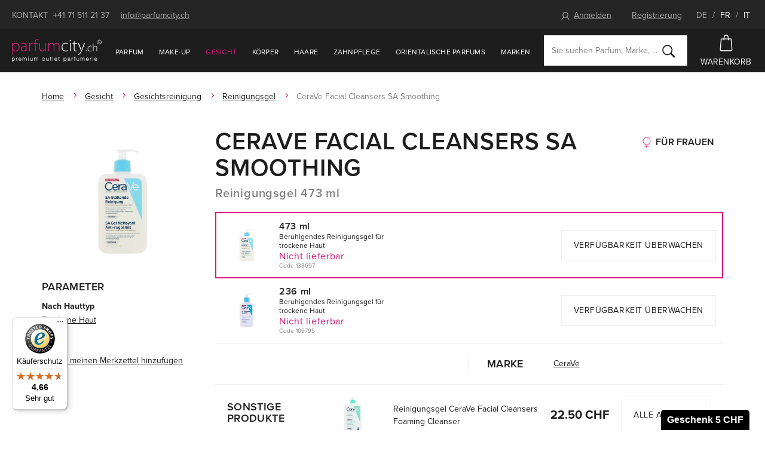

--- FILE ---
content_type: text/html; charset=UTF-8
request_url: https://www.parfumcity.ch/reinigungsgel-cerave-facial-cleansers-sa-smoothing_z34831/
body_size: 20439
content:
<!DOCTYPE html>

<html class="no-js lang-de" lang="de">
<head>
   
      <meta charset="utf-8">
      


      <meta name="web_author" content="wpj.cz">

      
               
   
         <meta name="description" content="Reinigungsgel CeraVe Facial Cleansers SA Smoothing zum Outletpreis. Sofort lieferbar. Jetzt auf Parfumcity.ch bestellen!">
   
      
                              <meta name="robots" content="index, follow">
               
      
                        <meta name="viewport" content="width=device-width, initial-scale=1">
                
                      

            
      
         <link rel="shortcut icon" href="/templates/images/favicon.ico">
      

      
         <title>CeraVe Facial Cleansers SA Smoothing Reinigungsgel 
         - Parfumcity.ch</title>
   

      <link rel="Contents" href="/sitemap/" type="text/html">
      <link rel="Search" href="/suchen/" type="text/html">
      
   <link rel="stylesheet" href="https://use.typekit.net/alo4vva.css">
   <link href="https://fonts.googleapis.com/css?family=Old+Standard+TT:400,400i&amp;subset=latin-ext" rel="stylesheet">


      
         
         
            <link rel="stylesheet" href="/web/build/app.0a69acb1.css">
         
      
   <meta name="google-site-verification" content="ysjwxgzmrN_fk2o73qvizFF3II7a-Tnp7OsdYkonRz8"/>
   <link rel="apple-touch-icon" sizes="180x180" href="/templates/images/share/apple-touch-icon.png">
   <link rel="icon" type="image/png" sizes="32x32" href="/templates/images/share/favicon-32x32.png">
   <link rel="icon" type="image/png" sizes="16x16" href="/templates/images/share/favicon-16x16.png">
   <link rel="manifest" href="/templates/images/share/site.webmanifest">
   <meta name="msapplication-TileColor" content="#da532c">
   <meta name="theme-color" content="#ffffff">

   
          
       <link rel="alternate" hreflang="de" href="https://www.parfumcity.ch/reinigungsgel-cerave-facial-cleansers-sa-smoothing_z34831/">
          
       <link rel="alternate" hreflang="fr" href="https://www.parfumcity.ch/fr/gel-nettoyant-cerave-facial-cleansers-sa-smoothing_z34831/">
          
       <link rel="alternate" hreflang="it" href="https://www.parfumcity.ch/it/gel-detergente-cerave-facial-cleansers-sa-smoothing_z34831/">
   
   <link rel="stylesheet" href="/web/build/product.3b2a5323.css">


      <script src="/common/static/js/sentry-6.16.1.min.js"></script>

<script>
   Sentry.init({
      dsn: 'https://bdac53e35b1b4424b35eb8b76bcc2b1a@sentry.wpj.cz/9',
      allowUrls: [
         /www\.parfumcity\.ch\//
      ],
      denyUrls: [
         // Facebook flakiness
         /graph\.facebook\.com/i,
         // Facebook blocked
         /connect\.facebook\.net\/en_US\/all\.js/i,
         // Chrome extensions
         /extensions\//i,
         /^chrome:\/\//i,
         /kupshop\.local/i
      ],
      beforeSend(event) {
         if (!/FBA[NV]|PhantomJS|SznProhlizec/.test(window.navigator.userAgent)) {
            return event;
         }
      },
      ignoreErrors: [
         // facebook / ga + disabled cookies
         'fbq is not defined',
         'Can\'t find variable: fbq',
         '_gat is not defined',
         'AW is not defined',
         'Can\'t find variable: AW',
         'url.searchParams.get', // gtm koza
         // localstorage not working in incoginto mode in iOS
         'The quota has been exceeded',
         'QuotaExceededError',
         'Undefined variable: localStorage',
         'localStorage is null',
         'The operation is insecure',
         "Failed to read the 'localStorage'",
         "gtm_",
         "Can't find variable: glami",
      ]
   });

   Sentry.setTag("web", "prod-parfumcity-ch");
   Sentry.setTag("wbpck", 1);
   Sentry.setTag("adm", 0);
   Sentry.setTag("tpl", "e");
   Sentry.setTag("sentry_v", "6.16.1");
</script>

      <script>
   window.wpj = window.wpj || {};
   wpj.onReady = wpj.onReady || [];
   wpj.jsShop = wpj.jsShop || {events:[]};

   window.dataLayer = window.dataLayer || [];
   function gtag() {
      window.dataLayer.push(arguments);
   }
   window.wpj.cookie_bar_send = false;

   wpj.getCookie = (sKey) => decodeURIComponent(
      document.cookie.replace(
         new RegExp(
            '(?:(?:^|.*;)\\s*' +
            encodeURIComponent(sKey).replace(/[\-\.\+\*]/g, '\\$&') +
            '\\s*\\=\\s*([^;]*).*$)|^.*$'
         ),
         '$1'
      )
   ) || null;

   </script>

<script>
   wpj.data = wpj.data || { };

      wpj.data.instagram = true;
   
   

   

   
</script>



      
      
      
         

         

         

           

   

<script>page_data = {"page":{"language":"de","title":"Reinigungsgel CeraVe Facial Cleansers SA Smoothing 473 ml - Parfumcity.ch","path":"\/reinigungsgel-cerave-facial-cleansers-sa-smoothing_z34831\/","currency":"CHF","currencyRate":1,"breadCrumbs":[{"id":"","name":"Home"},{"id":1907,"name":"Gesicht"},{"id":1845,"name":"Gesichtsreinigung"},{"id":1890,"name":"Reinigungsgel"},{"id":"","name":"Reinigungsgel CeraVe Facial Cleansers SA Smoothing 473 ml"}],"environment":"live","type":"product"},"user":{"sessionId":"d3d538b3439140ba5f136cb69abd645b","cartId":"no-cartID","type":"anonymous","cartValue":0,"cartValueWithVat":0,"cartValueWithoutVat":0,"cartItems":0},"resetRefferer":false,"event":"pageView","products":[{"id":138697,"idProduct":138697,"EAN":3337875795456,"code":138697,"productCode":138697,"hasVariations":null,"variationsIds":null,"idVariation":null,"variationCode":null,"variationName":null,"soldOut":null,"categoryMain":[{"id":1907,"name":"Gesicht"},{"id":1845,"name":"Gesichtsreinigung"},{"id":1890,"name":"Reinigungsgel"}],"categoryCurrent":[{"id":1907,"name":"Gesicht"},{"id":1845,"name":"Gesichtsreinigung"},{"id":1890,"name":"Reinigungsgel"},{"id":"","name":"Reinigungsgel CeraVe Facial Cleansers SA Smoothing 473 ml"}],"producer":"CeraVe","campaigns":{"D":{"id":"D","name":"Top Angebot"},"M":{"id":"M","name":"Nejlevn\u011bj\u0161\u00ed"}},"name":"Reinigungsgel CeraVe Facial Cleansers SA Smoothing 473 ml","vat":8.1,"price":16.65,"priceWithVat":18,"priceWithoutVat":16.65,"priceVat":1.35,"priceWithoutDiscount":16.65,"discount":0,"hasDiscount":false,"availability":"Nicht lieferbar","url":"https:\/\/www.parfumcity.ch\/reinigungsgel-cerave-facial-cleansers-sa-smoothing_z34831\/#138697","imageUrl":"https:\/\/www.parfumcity.ch\/data\/tmp\/0\/8\/1056858_0.jpg?1666592222_1","sex":"f\u00fcr Frauen","cosmetics":"Y","model_name":"CeraVe Facial Cleansers SA Smoothing","position":1}],"once":false,"version":"v2"};page_data['page']['layout'] = window.innerWidth  > 991 ? 'web' : window.innerWidth > 543 ? 'tablet' : 'mobil';dataLayer.push(page_data);</script><script src="/common/static/wpj/wpj.gtm.js?v2"></script><script>var urlParams = new URLSearchParams(window.location.search);var hash = location.href.split("#")[1] || urlParams.get('id_variation') || "";gtm_getDetailImpressions(hash, 'detailImpressions');</script><script>
              wpj.onReady.push(function () {
                 [ 'logout', 'registration', 'login', 'newsletter_subscribe'].forEach(function (type) {
                    let cookieValue = wpj.storage.cookies.getItem('gtm_'+type);

                    if (cookieValue === null) {
                       return;
                    }
                    wpj.storage.cookies.removeItem('gtm_'+type);

                    cookieValue = JSON.parse(cookieValue);

                    let valueData;
                    if (type === 'newsletter_subscribe') {
                       valueData = { ...cookieValue };
                       type = 'newsletterSubscribe';
                    } else if (cookieValue instanceof Array) {
                       valueData = { data: cookieValue };
                    } else {
                       valueData = { value: cookieValue };
                    }
                     window.dataLayer.push({
                        event: 'success' +  gtm_ucfirst(type),
                           ...valueData
                     });
                 });
              });
              function gtm_ucfirst(str) {
                   if (!str || typeof str !== 'string') return str;
                   return str.charAt(0).toUpperCase() + str.slice(1);
               }
           </script>                <!-- Google Tag Manager -->
   <script data-cookieconsent="ignore">(function(w,d,s,l,i) {w[l] = w[l] || [];w[l].push({'gtm.start': new Date().getTime(), event: 'gtm.js'});
         var f = d.getElementsByTagName(s)[0],j=d.createElement(s),dl=l != 'dataLayer' ? '&l=' + l : '';
         j.async = true;j.src='//www.googletagmanager.com/gtm.js?id=' + i + dl;f.parentNode.insertBefore(j, f);
      })(window, document, 'script', 'dataLayer', 'GTM-NQB6PBC');</script>
   <!-- End Google Tag Manager -->
   </head>

<body>



   <!-- Google Tag Manager -->
   <noscript>
       <iframe src="//www.googletagmanager.com/ns.html?id=GTM-NQB6PBC" height="0" width="0" style="display:none;visibility:hidden"></iframe>
   </noscript>
<!-- End Google Tag Manager -->



                      

       


         
            <div data-cart="addedToCart"></div>
   <div class="wrapper">
      <div class="wrapper-inner">

         <div class="content-wrap">

            <div class="header-top">
               <div class="container">
                  <div class=" hidden-sm-down">
                     <span class="uppercase">Kontakt</span>
                     <a href="tel:+41715112137">+41 71 511 21 37</a>
                     <a href="mailto:info@parfumcity.ch">info@parfumcity.ch</a>
                  </div>
                  <div>
                        <div class="header-login header-logged-out">
      <a href="/anmeldung/" id="login_link" data-login-link class=""><span
                 class="fc icons_user"></span>Anmelden</a>
      <a href="/registrieren/" class="">Registrierung</a>
   </div>


                     <span class="language-switch">
                        <a href="/change-language/de/"
                           class="active">DE</a>
                        / <a href="/change-language/fr/"
                             >FR</a>
                        / <a href="/change-language/it/"
                             >IT</a>
                     </span>
                  </div>
               </div>
            </div>

            <header class="header">
               <div class="container">
                  <div class="z-10">
                     
                        <a href="/" title="Online Parfümerie Parfumcity.ch - 100 % Originalprodukte" class="logo">
                           <img src="/templates/images/logo.svg?v2" alt="Parfumcity.ch" class="img-responsive">
                        </a>
                     
                  </div>

                  <nav class="header-nav hidden-md-down" data-nav="top">
                     <ul class="nav navbar-nav list-inline">
                         <li class="nav-item nav-item-1868 has-submenu"><a href="/parfum_k1868/" class="nav-link"> Parfum </a><div class="submenu"><div class="container"><div class="catalog"><a href="/eau-de-parfum-lanvin-eclat-d-arpege_z27624/#2783"><p class="h2 producer">Lanvin</p><p class="title"> Éclat D´Arpege </p><div class="catalog-flags flags"><span class="flag flag-discount">-8%</span></div><img data-src="/data/tmp/2/2/757322_2.jpg?1636129442_1" alt="Eau de Parfum Lanvin Éclat D´Arpege 50 ml" class="img-responsive m-x-auto"><div class="product-price-wrapper"><p class="volume"> 50 ml </p><p class="price"><span class="strike-price">27.25 CHF</span> 25.00 CHF <span class="unit-price"> 50.00 CHF / 100 ml </span></p></div></a></div><div class="submenu-content"><div class="block"><h2>Unser extras</h2><ul class="list-triangle"><li><a href="/parfum_k1868/neuheiten/" >Neuheiten</a></li><li><a href="/parfums-2025_k2218/" >Parfums 2025</a></li><li><a href="/parfum_k1868/top-angebot/" >Top Angebot</a></li><li><a href="/parfum_k1868/sets/" >Sets</a></li><li><a href="/parfum_k1868/arabische-orientalische-parfums_k2156/" >Arabische &amp; orientalische Parfums 🛕 ✨🌙</a></li><li><a href="/nischenparfums_k1955/" >Nischenparfums</a></li><li><a href="/parfum_k1868/bestseller/" >Bestseller</a></li><li><a href="/parfum_k1868/korperspray_k1893/" >Körperspray</a></li><li><a href="/parfum_k1868/promi-dufte_k2143/" >Promi Düfte</a></li><li><a href="/parfum_k1868/raumduft_k1751/" >Raumdüfte</a></li></ul></div><div class="block"><h2>Kategorie</h2><ul class="list-triangle"><li><a href="/parfum_k1868/eau-de-parfum_k1870/">Eau de Parfum</a></li><li><a href="/parfum_k1868/eau-de-toilette_k1895/">Eau de Toilette</a></li><li><a href="/parfum_k1868/eau-de-cologne_k1875/">Eau de Cologne</a></li><li><a href="/parfum_k1868/parfum_k1897/">Parfum</a></li><li><a href="/sportliche-dufte_k1991/">Sportliche Düfte 🏃🏻🎾🤸‍♂️</a></li><li><a href="/parfum_k1868/fruhlingsdufte_k1989/">Frühlingsdüfte 🌷</a></li></ul></div><div class="block"><h2>Nach preis</h2><ul class="list-triangle"><li><a href="/parfum_k1868/#preis=[0,20]">bis 20 CHF</a></li><li><a href="/parfum_k1868/#preis=[0,50]">bis 50 CHF</a></li><li><a href="/parfum_k1868/#preis=[0,80]">bis 80 CHF</a></li><li><a href="/parfum_k1868/#preis=[80,99999]">über 80 CHF</a></li></ul></div><div class="brands"><div class="slider-item"><a href="/versace_v2652/"><img data-src="/data/tmp/103/4/1017484_103.de.jpg?1650417670_1" alt="" class="img-responsive"></a></div><div class="slider-item"><a href="/thierry-mugler_v2611/"><img data-src="/data/tmp/103/3/1017483_103.de.jpg?1650417670_1" alt="" class="img-responsive"></a></div><div class="slider-item"><a href="/chanel_v2570/"><img data-src="/data/tmp/103/1/1017471_103.de.jpg?1650417670_1" alt="" class="img-responsive"></a></div><div class="slider-item"><a href="/amouage_v2312/"><img data-src="/data/tmp/103/5/1017485_103.de.jpg?1650417670_1" alt="" class="img-responsive"></a></div><div class="slider-item"><a href="/christian-dior_v2538/"><img data-src="/data/tmp/103/0/1017470_103.de.jpg?1650417670_1" alt="" class="img-responsive"></a></div><div class="slider-item"><a href="/chloe_v2100/"><img data-src="/data/tmp/103/9/1017469_103.de.jpg?1650417670_1" alt="" class="img-responsive"></a></div><a href="/marke/" class="btn btn-outlined">Weitere Marken</a></div></div></div></div></li><li class="nav-item nav-item-1906 has-submenu"><a href="/make-up_k1906/" class="nav-link"> Make-up </a><div class="submenu"><div class="container"><div class="catalog"><a href="/mascara-max-factor-false-lash-effect_z6140/#23361"><p class="h2 producer">Max Factor</p><p class="title"> False Lash Effect </p><div class="catalog-flags flags"><span class="flag flag-tip">Unser Tipp</span></div><img data-src="/data/tmp/2/5/784055_2.jpg?1636129442_1" alt="Mascara Max Factor False Lash Effect Waterproof 13,1 ml Black" class="img-responsive m-x-auto"><div class="product-price-wrapper"><p class="volume"> Waterproof 13,1 ml Black </p><p class="price"> 9.50 CHF <span class="unit-price"> 72.52 CHF / 100 ml </span></p></div></a></div><div class="submenu-content"><div class="block"><h2>Unser extras</h2><ul class="list-triangle"><li><a href="https://www.parfumcity.ch/make-up_k1906/neuheiten/" >Neuheiten</a></li><li><a href="https://www.parfumcity.ch/make-up_k1906/bestseller/" >Bestseller</a></li><li><a href="https://www.parfumcity.ch/make-up_k1906/top-angebot/" >Top Angebot</a></li><li><a href="https://www.parfumcity.ch/make-up_k1906/sets/" >Sets</a></li><li><a href="/koreanische-kosmetik_k2168/" >Koreanische Kosmetik</a></li></ul></div><div class="block"><h2>Kategorie</h2><ul class="list-triangle"><li><a href="/make-up_k1906/teint_k1936/">Teint</a></li><li><a href="/make-up_k1906/augen_k1918/">Augen</a></li><li><a href="/make-up_k1906/lippen_k1927/">Lippen</a></li><li><a href="/make-up_k1906/nagel_k1940/">Nägel</a></li><li><a href="/make-up_k1906/make-up-entferner_k1946/">Make-up Entferner</a></li><li><a href="/make-up_k1906/accessoires_k1754/">Accessoires</a></li></ul></div><div class="block"><h2>Nach preis</h2><ul class="list-triangle"><li><a href="/make-up_k1906/#preis=[0,5]">bis 5 CHF</a></li><li><a href="/make-up_k1906/#preis=[0,15]">bis 15 CHF</a></li><li><a href="/make-up_k1906/#preis=[0,35]">bis 35 CHF</a></li><li><a href="/make-up_k1906/#preis=[35,99999]">über 35 CHF</a></li></ul></div><div class="brands"><div class="slider-item"><a href="https://www.parfumcity.ch/artdeco_v2274/"><img data-src="/data/tmp/103/5/1017725_103.de.jpg?1650417678_1" alt="" class="img-responsive"></a></div><div class="slider-item"><a href="https://www.parfumcity.ch/wet-n-wild_v3055/"><img data-src="/data/tmp/103/4/1017724_103.de.jpg?1650417678_1" alt="" class="img-responsive"></a></div><div class="slider-item"><a href="/rimmel-london_v2120/"><img data-src="/data/tmp/103/2/1017462_103.de.jpg?1650417670_1" alt="" class="img-responsive"></a></div><div class="slider-item"><a href="/max-factor_v2151/"><img data-src="/data/tmp/103/1/1017461_103.de.jpg?1650417670_1" alt="" class="img-responsive"></a></div><div class="slider-item"><a href="/makeup-revolution-london_v2363/"><img data-src="/data/tmp/103/0/1017460_103.de.jpg?1650417670_1" alt="" class="img-responsive"></a></div><div class="slider-item"><a href="/dermacol_v2112/"><img data-src="/data/tmp/103/9/1017459_103.de.jpg?1650417670_1" alt="" class="img-responsive"></a></div><a href="/marke/" class="btn btn-outlined">Weitere Marken</a></div></div></div></div></li><li class="nav-item nav-item-1907 has-submenu"><a href="/gesicht_k1907/" class="nav-link"> Gesicht </a><div class="submenu"><div class="container"><div class="slider"><a href="https://www.parfumcity.ch/gesichtsmaske-pilaten-black-head_z16864/#74870"><img src="/data/tmp/103/9/1017499_103.de.jpg?1650417671_1" alt="" class="img-responsive"></a></div><div class="submenu-content"><div class="block"><h2>Unser extras</h2><ul class="list-triangle"><li><a href="https://www.parfumcity.ch/teint_k1907/neuheiten/" >Neuheiten</a></li><li><a href="https://www.parfumcity.ch/teint_k1907/bestseller/" >Bestseller</a></li><li><a href="https://www.parfumcity.ch/teint_k1907/top-angebot/" >Top Angebot</a></li><li><a href="https://www.parfumcity.ch/teint_k1907/sets/" >Sets</a></li><li><a href="/koreanische-kosmetik_k2168/" >Koreanische Kosmetik</a></li></ul></div><div class="block"><h2>Kategorie</h2><ul class="list-triangle"><li><a href="/gesicht_k1907/gesichtscreme-gel_k1877/">Gesichtscreme &amp; Gel</a></li><li><a href="/gesicht_k1907/gesichtsserum_k1842/">Gesichtsserum</a></li><li><a href="/gesicht_k1907/gesichtsreinigung_k1845/">Gesichtsreinigung</a></li><li><a href="/gesicht_k1907/gesichtsmaske_k1879/">Gesichtsmaske</a></li><li><a href="/gesicht_k1907/gesichtswasser-und-spray_k1873/">Gesichtswasser und Spray</a></li><li><a href="/gesicht_k1907/augenpflege_k1844/">Augenpflege</a></li></ul></div><div class="block"><h2>Nach preis</h2><ul class="list-triangle"><li><a href="/gesicht_k1907/#preis=[0,20]">bis 20 CHF</a></li><li><a href="/gesicht_k1907/#preis=[0,40]">bis 40 CHF</a></li><li><a href="/gesicht_k1907/#preis=[0,80]">bis 80 CHF</a></li><li><a href="/gesicht_k1907/#preis=[80,99999]">über 80 CHF</a></li></ul></div><div class="brands"><div class="slider-item"><a href="/nuxe_v2350/"><img data-src="/data/tmp/103/2/1017482_103.de.jpg?1650417670_1" alt="" class="img-responsive"></a></div><div class="slider-item"><a href="/biotherm_v2670/"><img data-src="/data/tmp/103/9/1017479_103.de.jpg?1650417670_1" alt="" class="img-responsive"></a></div><div class="slider-item"><a href="/teint_k1907/#Hersteller=%5B&quot;2170&quot;%5D"><img data-src="/data/tmp/103/8/1017478_103.de.jpg?1650417670_1" alt="" class="img-responsive"></a></div><div class="slider-item"><a href="/teint_k1907/#Hersteller=%5B&quot;2591&quot;%5D"><img data-src="/data/tmp/103/7/1017477_103.de.jpg?1650417670_1" alt="" class="img-responsive"></a></div><div class="slider-item"><a href="/clarins_v2065/"><img data-src="/data/tmp/103/6/1017476_103.de.jpg?1650417670_1" alt="" class="img-responsive"></a></div><div class="slider-item"><a href="/payot_v2175/"><img data-src="/data/tmp/103/5/1017475_103.de.jpg?1650417670_1" alt="" class="img-responsive"></a></div><a href="/marke/" class="btn btn-outlined">Weitere Marken</a></div></div></div></div></li><li class="nav-item nav-item-1919 has-submenu"><a href="/korper_k1919/" class="nav-link"> Körper </a><div class="submenu"><div class="container"><div class="catalog"><a href="/korperlotion-dsquared2-red-wood_z47758/#141570"><p class="h2 producer">Dsquared2</p><p class="title"> Red Wood </p><div class="catalog-flags flags"><span class="flag flag-discount">-9%</span></div><img data-src="/data/tmp/2/3/1070033_2.jpg?1674048617_1" alt="Körperlotion Dsquared2 Red Wood 200 ml" class="img-responsive m-x-auto"><div class="product-price-wrapper"><p class="volume"> 200 ml </p><p class="price"><span class="strike-price">26.25 CHF</span> 24.00 CHF <span class="unit-price"> 12.00 CHF / 100 ml </span></p></div></a></div><div class="submenu-content"><div class="block"><h2>Unser extras</h2><ul class="list-triangle"><li><a href="/korper_k1919/neuheiten/" >Neuheiten</a></li><li><a href="/korper_k1919/bestseller/" >Bestseller</a></li><li><a href="/korper_k1919/top-angebot/" >Top Angebot</a></li><li><a href="/korper_k1919/sets/" >Sets</a></li></ul></div><div class="block"><h2>Kategorie</h2><ul class="list-triangle"><li><a href="/korper_k1919/duschkosmetik_k1913/">Duschkosmetik</a></li><li><a href="/korper_k1919/deodorant_k1941/">Deodorant</a></li><li><a href="/korper_k1919/intimhygiene_k1745/">Intimhygiene</a></li><li><a href="/korper_k1919/sonnenpflege_k1774/">Sonnenpflege</a></li><li><a href="/korper_k1919/korpercreme_k1931/">Körpercreme</a></li><li><a href="/korper_k1919/korperlotion_k1833/">Körperlotion</a></li></ul></div><div class="block"><h2>Nach preis</h2><ul class="list-triangle"><li><a href="/korper_k1919/#preis=[0,5]">bis 5 CHF</a></li><li><a href="/korper_k1919/#preis=[0,20]">bis 20 CHF</a></li><li><a href="/korper_k1919/#preis=[0,40]">bis 40 CHF</a></li><li><a href="/korper_k1919/#preis=[40,99999]">über 40 CHF</a></li></ul></div><div class="brands"><div class="slider-item"><a href="/korper_k1919/#Hersteller=%5B&quot;2585&quot;%5D"><img data-src="/data/tmp/103/6/1017486_103.de.jpg?1650417670_1" alt="" class="img-responsive"></a></div><div class="slider-item"><a href="/korper_k1919/#Hersteller=%5B&quot;2501&quot;%2C&quot;2135&quot;%5D"><img data-src="/data/tmp/103/1/1017481_103.de.jpg?1650417670_1" alt="" class="img-responsive"></a></div><div class="slider-item"><a href="korper_k1919/#Hersteller=%5B&quot;2501&quot;%5D"><img data-src="/data/tmp/103/0/1017480_103.de.jpg?1650417670_1" alt="" class="img-responsive"></a></div><div class="slider-item"><a href="/adidas_v2495/"><img data-src="/data/tmp/103/4/1017474_103.de.jpg?1650417670_1" alt="" class="img-responsive"></a></div><div class="slider-item"><a href="/dove_v2823/"><img data-src="/data/tmp/103/3/1017473_103.de.jpg?1650417670_1" alt="" class="img-responsive"></a></div><div class="slider-item"><a href="/nivea_v2130/"><img data-src="/data/tmp/103/2/1017472_103.de.jpg?1650417670_1" alt="" class="img-responsive"></a></div><a href="/marke/" class="btn btn-outlined">Weitere Marken</a></div></div></div></div></li><li class="nav-item nav-item-1928 has-submenu"><a href="/haare_k1928/" class="nav-link"> Haare </a><div class="submenu"><div class="container"><div class="catalog"><a href="/haarol-revlon-professional-orofluido-elixir_z44761/#133402"><p class="h2 producer">Revlon Professional</p><p class="title"> Orofluido Elixir </p><div class="catalog-flags flags"><span class="flag flag-tip">Unser Tipp</span></div><img data-src="/data/tmp/2/2/1033822_2.jpg?1654240439_1" alt="Haaröl Revlon Professional Orofluido Elixir 100 ml" class="img-responsive m-x-auto"><div class="product-price-wrapper"><p class="volume"> 100 ml </p><p class="price"> 13.25 CHF <span class="unit-price"> 13.25 CHF / 100 ml </span></p></div></a></div><div class="submenu-content"><div class="block"><h2>Unser extras</h2><ul class="list-triangle"><li><a href="/haare_k1928/neuheiten/" >Neuheiten</a></li><li><a href="/haare_k1928/bestseller/" >Bestseller</a></li><li><a href="/haare_k1928/top-angebot/" >Top Angebot</a></li><li><a href="/haare_k1928/sets/" >Sets</a></li></ul></div><div class="block"><h2>Kategorie</h2><ul class="list-triangle"><li><a href="/haare_k1928/shampoo_k1841/">Shampoo</a></li><li><a href="/haare_k1928/conditioner_k1801/">Conditioner</a></li><li><a href="/haare_k1928/haarol_k1937/">Haaröl</a></li><li><a href="/haare_k1928/haarserum_k1974/">Haarserum</a></li><li><a href="/haare_k1928/haarbalsam-haarmaske_k1932/">Haarbalsam &amp; Haarmaske</a></li><li><a href="/haare_k1928/styling_k1885/">Styling</a></li></ul></div><div class="block"><h2>Nach preis</h2><ul class="list-triangle"><li><a href="/haare_k1928/#preis=[0,5]">bis 5 CHF</a></li><li><a href="/haare_k1928/#preis=[0,15]">bis 15 CHF</a></li><li><a href="/haare_k1928/#preis=[0,35]">bis 35 CHF</a></li><li><a href="/haare_k1928/#preis=[35,99999]">über 35 CHF</a></li></ul></div><div class="brands"><div class="slider-item"><a href="/tangle-teezer_v2280/"><img data-src="/data/tmp/103/8/1017468_103.de.jpg?1650417670_1" alt="" class="img-responsive"></a></div><div class="slider-item"><a href="/l-oreal-professionnel_v2821/"><img data-src="/data/tmp/103/7/1017467_103.de.jpg?1650417670_1" alt="" class="img-responsive"></a></div><div class="slider-item"><a href="/revlon-professional_v2913/"><img data-src="/data/tmp/103/6/1017466_103.de.jpg?1650417670_1" alt="" class="img-responsive"></a></div><div class="slider-item"><a href="/tigi_v2301/"><img data-src="/data/tmp/103/5/1017465_103.de.jpg?1650417670_1" alt="" class="img-responsive"></a></div><div class="slider-item"><a href="/kallos-cosmetics_v2489/"><img data-src="/data/tmp/103/4/1017464_103.de.jpg?1650417670_1" alt="" class="img-responsive"></a></div><div class="slider-item"><a href="/schwarzkopf_v2485/"><img data-src="/data/tmp/103/3/1017463_103.de.jpg?1650417670_1" alt="" class="img-responsive"></a></div><a href="/marke/" class="btn btn-outlined">Weitere Marken</a></div></div></div></div></li><li class="nav-item nav-item-2081 has-submenu"><a href="/zahnpflege_k2081/" class="nav-link"> Zahnpflege </a><div class="submenu"><div class="container"><div class="catalog"><a href="/mundwasser-listerine-cool-mint-mouthwash_z46699/#85165"><p class="h2 producer">Listerine</p><p class="title"> Cool Mint Mouthwash </p><div class="catalog-flags flags"><span class="flag flag-tip">Unser Tipp</span></div><img data-src="/data/tmp/2/2/780632_2.jpg?1636129442_1" alt="Mundwasser Listerine Cool Mint Mouthwash 1000 ml" class="img-responsive m-x-auto"><div class="product-price-wrapper"><p class="volume"> 1000 ml </p><p class="price"> 8.75 CHF <span class="unit-price"> 0.88 CHF / 100 ml </span></p></div></a></div><div class="submenu-content"><div class="block"><h2>Unser extras</h2><ul class="list-triangle"><li><a href="/top-angebot/#kategorie-haupt=%5B&quot;39564&quot;%5D" >Top Angebot</a></li><li><a href="/zahnpflege_k2081/sets/" >Sets</a></li><li><a href="/zahnpflege_k2081/#anrede=%5B&quot;K&quot;%5D" >Zahnpflege für Kinder</a></li><li><a href="/neuheiten/#kategorie-haupt=%5B&quot;39564&quot;%5D" >Neuheiten</a></li><li><a href="/zahnpflege_k2081/zahnburste_k2082/" >Zahnbürste</a></li></ul></div><div class="block"><h2>Kategorie</h2><ul class="list-triangle"><li><a href="/zahnpflege_k2081/zahnpasta_k1735/">Zahnpasta </a></li><li><a href="/zahnpflege_k2081/mundwasser_k1939/">Mundwasser</a></li><li><a href="/zahnpflege_k2081/zahnburste_k2082/">Zahnbürste</a></li><li><a href="/top-angebot/#kategorie-haupt=%5B&quot;39564&quot;%5D">🦷 Zahnpflege mit Rabatt</a></li></ul></div><div class="block"><h2>Nach preis</h2><ul class="list-triangle"><li><a href="/zahnpflege_k2081/#preis=[0,5]">bis 5 CHF</a></li><li><a href="/zahnpflege_k2081/#preis=[0,10]">bis 10 CHF</a></li><li><a href="/zahnpflege_k2081/#preis=[0,20]">bis 20 CHF</a></li><li><a href="/zahnpflege_k2081/#preis=[20,99999]">über 20 CHF</a></li></ul></div><div class="brands"><div class="slider-item"><a href="https://www.parfumcity.ch/listerine_v2887/"><img data-src="/data/tmp/103/9/1118929_103.de.jpg?1696250901_1" alt="" class="img-responsive"></a></div><div class="slider-item"><a href="https://www.parfumcity.ch/curaprox_v2321/"><img data-src="/data/tmp/103/8/1118928_103.de.jpg?1696250901_1" alt="" class="img-responsive"></a></div><div class="slider-item"><a href="https://www.parfumcity.ch/swissdent_v2218/"><img data-src="/data/tmp/103/1/1118931_103.de.jpg?1696250914_1" alt="" class="img-responsive"></a></div><div class="slider-item"><a href="https://www.parfumcity.ch/ecodenta_v2841/"><img data-src="/data/tmp/103/2/1118932_103.de.jpg?1696251161_1" alt="" class="img-responsive"></a></div><div class="slider-item"><a href="https://www.parfumcity.ch/sensodyne_v3146/"><img data-src="/data/tmp/103/0/1118930_103.de.jpg?1696250901_1" alt="" class="img-responsive"></a></div><div class="slider-item"><a href="https://www.parfumcity.ch/tepe_v2388/"><img data-src="/data/tmp/103/7/1118927_103.de.jpg?1696250775_1" alt="" class="img-responsive"></a></div><a href="/marke/" class="btn btn-outlined">Weitere Marken</a></div></div></div></div></li>    <script>
      wpj.onReady.push(function() {
                           $("[data-nav='top'] .nav-item-1907").addClass('active');
                  $("[data-nav='top'] .nav-item-1845").addClass('active');
                  $("[data-nav='top'] .nav-item-1890").addClass('active');
                        });
   </script>

                           <li class="nav-item ">
      <a href="/parfum_k1868/arabische-orientalische-parfums_k2156/" class="nav-link"  >
         Orientalische Parfums
      </a>
   </li>
   <li class="nav-item ">
      <a href="/marke/" class="nav-link"  >
         Marken
      </a>
   </li>

                     </ul>
                  </nav>

                  <div class="header-search-wrapper">
                     <form method="get" action="/suchen/" class="header-search-form" id="sf" data-menu-search-content="content">
   <div class="search-wrapper">
      <input type="text" name="search" value="" maxlength="100"
             class="form-control autocomplete-control" placeholder="Sie suchen Parfum, Marke, ..."
             id="search" autocomplete="off">
      <button name="submit" type="submit" value="Suchen" class="btn">
         <i class="fc icons_search"></i>
      </button>
   </div>

   <script id="productSearch" type="text/x-dot-template">
      
      {{? it.items.Produkty || it.items.Kategorie || it.items.Vyrobci  }}

      {{? it.items.Produkty }}
      <div class="ac-products">
         <ul>
            {{~it.items.Produkty.items :item :index}}
            <li data-autocomplete-item="product">
               <a href="/presmerovat/?type=product&id={{=item.id}}">
                  {{? item.image }}
                  <img src="{{=item.image}}" alt="{{=item.label}}">
                  {{??}}
                  <img src="/static/images/no-img.jpg" alt="{{=item.label}}">
                  {{?}}
                  <span>{{=item.label}}</span>
               </a>
            </li>
            {{~}}
         </ul>
      </div>
      {{?}}

   <div class="ac-side">
      {{? it.items.Kategorie }}
      <div class="ac-categories">
         <h4>Kategorie</h4>
         <ul>
            {{~it.items.Kategorie.items :item :index}}
            <li data-autocomplete-item="section">
               <a href="/presmerovat/?type=category&id={{=item.id}}">{{=item.name}}</a>
            </li>
            {{~}}
         </ul>
      </div>
      {{?}}


      {{? it.items.Vyrobci }}
      <div class="ac-categories">
         <h4>Marken</h4>
         <ul>
            {{~it.items.Vyrobci.items :item :index}}
            <li data-autocomplete-item="section">
               <a href="/presmerovat/?type=producer&id={{=item.id}}">{{=item.label}}</a>
            </li>
            {{~}}
         </ul>
      </div>
      {{?}}
   </div>

   <div class="ac-showall" data-autocomplete-item="show-all">
      <a href="" class="btn btn-primary btn-primary--gray">Alle Produkte anzeigen</a>

      <div class="clearfix"></div>
   </div>
      {{??}}
   <div class="p-a-1">
      0 Treffer
   </div>
      {{?}}
   
</script>


<script>
   wpj.onReady.push(function() {
      $('#search').productSearch({
         minLength: 3,
               });
   });
</script>
</form>                  </div>

                  <div class="header-right">
                     <a href="/suchen/" class="header-icon-link hidden-xl-up" data-link="search">
                        <i class="fc icons_search"></i>

                        Suchen
                     </a>

                     <div class="display-cell header-cart">
   <div data-reload="cart-info">
      <a href="/warenkorb/" class="header-icon-link header-cart--empty">
         <i class="fc icons_cart pos-rel"></i>
         Warenkorb
      </a>

      
         </div>
</div>


                     <div class="hidden-lg-up header-burger">
                        <button class="burger btn" data-toggle="burger">
                           <span class="fc icons_burger"></span>
                           Übersicht
                        </button>
                     </div>
                  </div>
               </div>
            </header>

            


            
               <div class="breadcrumbs">
   <div class="container">
      <div class="row">
         <div class="col-xs-12">
            <ul class="breadcrumb">
                                                      <li><a href="/">Home</a></li>
                                                                           <li><a href="/gesicht_k1907/">Gesicht</a></li>
                                                                           <li><a href="/gesicht_k1907/gesichtsreinigung_k1845/">Gesichtsreinigung</a></li>
                                                                           <li><a href="/gesicht_k1907/gesichtsreinigung_k1845/reinigungsgel_k1890/">Reinigungsgel</a></li>
                                                                           <li class="active">CeraVe Facial Cleansers SA Smoothing</li>
                                                </ul>
         </div>
      </div>
   </div>
</div>            

            
               <div class="container" >
                  
   
   
      <div class="row">
      <div class="col-xs-12 product-detail">
                   <div class="row hidden-md-up text-center m-b-2 product-detail-content responsive">
            <div class="col-xs-12">
               <h2 class="h1 product-h1">CeraVe Facial Cleansers SA Smoothing
                  <span class="product-subtitle"><i data-text="variation-title"></i> <i data-text="variation-set"></i></span>
               </h2>
            </div>
         </div>
         <div class="row">
            <div class="col-lg-3 col-md-4 col-xs-12 product-detail-gallery">
   <div data-photo-wrapper="outer" class="photo-wrapper-outer">
      <div data-photo-wrapper="inner" class="photo-wrapper-inner">
        <div class="product-foto ">
   <div class="pos-rel product-photo-main">
               <a href="/data/tmp/0/8/1056858_0.jpg?1666592222_1" title="Reinigungsgel CeraVe Facial Cleansers SA Smoothing 473 ml"
            data-rel="gallery" data-src="variation-main-image" data-img-loader>
            <img src="/data/tmp/3/8/1056858_3.jpg?1666592222_1" alt="Reinigungsgel CeraVe Facial Cleansers SA Smoothing 473 ml"
                 class="img-responsive" data-src="variation-image">
         </a>
      
      <div class="product-shade" style="display: none">
         <img src="" class="img-responsive" data-src="shade" alt="Farbton Reinigungsgel CeraVe Facial Cleansers SA Smoothing 473 ml">
      </div>
   </div>

   <div class="product-others-photos row" style="display: none">
   </div>
</div>

         
         <div class="product-params">
                                                               <h2 class="h4">Parameter</h2>
                              <strong data-variation="109795;128120;138697;">Nach Hauttyp</strong>
         <p>
                           <span data-variation="109795;128120;138697;">
                                          <a href="/gesicht_k1907/gesichtsreinigung_k1845/reinigungsgel_k1890/#nach-hauttyp=%5B%2238273%22%5D">Trockene Haut</a><span
                          data-comma>,</span>
                                         </span>
                     </p>
                  </div>

                     <div class="product-fav-links" data-remove-text="Aus Merkzettel entfernen" data-add-text="Auf meinen Merkzettel hinzufügen">
               <a href="/launch.php?s=favorite&amp;IDp=138697" class="btn-heart btn-link cart-signin"
                  style="display: none;" rel="nofollow"><i
                          class="fc fc-heart"></i>Auf meinen Merkzettel hinzufügen</a>
            </div>
               </div>
   </div>
</div>

            <div class="col-xxl-7 col-lg-9 col-md-8 col-xs-12 product-detail-content" data-scroll="fixed-table" data-filter="products">
               <div class="hidden-sm-down pos-rel">
                     <div class="gender gender-detail pull-right">
                 <span class="gender-female"><i class="fc icons_female"></i>Für Frauen</span>
          </div>

                  <h1 class="product-h1">CeraVe Facial Cleansers SA Smoothing <br>
                     <span class="product-subtitle"><i data-text="variation-title"></i> <i data-text="variation-set"></i></span>
                  </h1>
               </div>

               

                  
   
   

         <div class="table-variations" data-tooltip-wrapper data-variations="variations">
                           
                                                                                                                                                         
                               
                                                                                                      
      

      <div class="table-variations-row soldout"
            data-variation-id="138697" data-code="138697"
           data-description=""

              
              
           data-title="Reinigungsgel  473 ml"

                      data-gpsr-tab-content="
         &amp;lt;dl&amp;gt;
                     &amp;lt;dt&amp;gt;Hersteller/Verantwortliche Person in der EU&amp;lt;/dt&amp;gt;
            &amp;lt;dd&amp;gt;L&amp;amp;#039;Oréal Group&amp;lt;/dd&amp;gt;
                              &amp;lt;dt&amp;gt;Adresse&amp;lt;/dt&amp;gt;
            &amp;lt;dd&amp;gt;14 Rue Royale, 75008 Paris, France&amp;lt;/dd&amp;gt;
                              &amp;lt;dt&amp;gt;Kontakt&amp;lt;/dt&amp;gt;
            &amp;lt;dd&amp;gt;www.loreal.com&amp;lt;/dd&amp;gt;
               &amp;lt;/dl&amp;gt;
            &amp;lt;dl&amp;gt;
         &amp;lt;dt&amp;gt;Sicherheitshinweise&amp;lt;/dt&amp;gt;
                     &amp;lt;dd&amp;gt;Kontakt mit den Augen vermeiden.&amp;lt;/dd&amp;gt;
                     &amp;lt;dd&amp;gt;Bei Kontakt mit den Augen sofort mit viel Wasser spülen.&amp;lt;/dd&amp;gt;
               &amp;lt;/dl&amp;gt;
   "

              
                               
                 data-image="/data/tmp/3/8/1056858_3.jpg?_1"
                 data-main-image="/data/tmp/0/8/1056858_0.jpg?_1"
                         data-other-photos=""

                            
                            >

         <div class="table-variations-cell product-image">
                           <img src="/data/tmp/4/8/1056858_4.jpg?_1" alt="" class="img-responsive">
            
            
                     </div>

         <div class="table-variations-cell product-title">
            <p class="title">
               <strong>
                  473 ml                  
                  
                  
                  
                  
                  
                  

                                 </strong>

                              <span class="subtitle">
                                       Beruhigendes Reinigungsgel für trockene Haut
                                 </span>

                           </p>
            <p class="delivery delivery--1">
                                 Nicht lieferbar
                           </p>
            <p class="code">Code 138697</p>
         </div>

         <div class="table-variations-cell flags product-flags nowrap">
            <div>

                           </div>
         </div>

         <div class="table-variations-cell product-price text-right">
                     </div>

         <div class="table-variations-cell text-right variation-buy">
                           
                                 <a class="btn btn-outlined btn-outlined dog cart-signin"
                     href="/wunschzettel/pridat/?IDp=138697&amp;IDp=138697" rel="nofollow">
                     Verfügbarkeit überwachen
                  </a>
                                    </div>
      </div>
   
                                                                                                                                       
      

      <div class="table-variations-row soldout"
            data-variation-id="109795" data-code="109795"
           data-description=""

              
              
           data-title="Reinigungsgel  236 ml"

                      data-gpsr-tab-content="
         &amp;lt;dl&amp;gt;
                     &amp;lt;dt&amp;gt;Hersteller/Verantwortliche Person in der EU&amp;lt;/dt&amp;gt;
            &amp;lt;dd&amp;gt;L&amp;amp;#039;Oréal Group&amp;lt;/dd&amp;gt;
                              &amp;lt;dt&amp;gt;Adresse&amp;lt;/dt&amp;gt;
            &amp;lt;dd&amp;gt;14 Rue Royale, 75008 Paris, France&amp;lt;/dd&amp;gt;
                              &amp;lt;dt&amp;gt;Kontakt&amp;lt;/dt&amp;gt;
            &amp;lt;dd&amp;gt;www.loreal.com&amp;lt;/dd&amp;gt;
               &amp;lt;/dl&amp;gt;
            &amp;lt;dl&amp;gt;
         &amp;lt;dt&amp;gt;Sicherheitshinweise&amp;lt;/dt&amp;gt;
                     &amp;lt;dd&amp;gt;Kontakt mit den Augen vermeiden.&amp;lt;/dd&amp;gt;
                     &amp;lt;dd&amp;gt;Bei Kontakt mit den Augen sofort mit viel Wasser spülen.&amp;lt;/dd&amp;gt;
                     &amp;lt;dd&amp;gt;Die Augenpartie aussparen.&amp;lt;/dd&amp;gt;
               &amp;lt;/dl&amp;gt;
   "

              
                               
                 data-image="/data/tmp/3/1/950461_3.jpg?_1"
                 data-main-image="/data/tmp/0/1/950461_0.jpg?_1"
                         data-other-photos=""

                            
                            >

         <div class="table-variations-cell product-image">
                           <img src="/data/tmp/4/1/950461_4.jpg?_1" alt="" class="img-responsive">
            
            
                     </div>

         <div class="table-variations-cell product-title">
            <p class="title">
               <strong>
                  236 ml                  
                  
                  
                  
                  
                  
                  

                                 </strong>

                              <span class="subtitle">
                                       Beruhigendes Reinigungsgel für trockene Haut
                                 </span>

                           </p>
            <p class="delivery delivery--1">
                                 Nicht lieferbar
                           </p>
            <p class="code">Code 109795</p>
         </div>

         <div class="table-variations-cell flags product-flags nowrap">
            <div>

                           </div>
         </div>

         <div class="table-variations-cell product-price text-right">
                     </div>

         <div class="table-variations-cell text-right variation-buy">
                           
                                 <a class="btn btn-outlined btn-outlined dog cart-signin"
                     href="/wunschzettel/pridat/?IDp=109795&amp;IDp=109795" rel="nofollow">
                     Verfügbarkeit überwachen
                  </a>
                                    </div>
      </div>
   
                                                                                       </div>
            
                  <div class="row product-delivery-wrapper">
      <div class="col-md-6 col-xs-12 product-deliveries">
         
                     
      </div>
      <div class="col-md-6 col-xs-12 product-manufacturer">
         
            <h4>Marke</h4>
            <p><a href="/cerave_v3176/"
                  class="btn-link">CeraVe</a>
            </p>
         
      </div>
   </div>
   
                  <hr>

         

               

                                 <div class="hidden-xxl-up more-product-series-mobile">
                        <div class="hidden-xl-up text-center heading">
      <h4>sonstige Produkte</h4>
         </div>
   <div class="display-table">
      <div class="display-cell hidden-lg-down">
         <h4>sonstige Produkte</h4>
               </div>

      <div class="display-cell">
         <a href="/reinigungsgel-cerave-facial-cleansers-foaming-cleanser_z52847/" class="product-link" title="Reinigungsgel CeraVe Facial Cleansers Foaming Cleanser 1000 ml">
            <img src="/data/tmp/2/2/1055922_2.jpg?1665735540_1" alt="Reinigungsgel CeraVe Facial Cleansers Foaming Cleanser 1000 ml" class="img-responsive m-x-auto">
         </a>
      </div>

      <div class="display-cell">
         <p title="Reinigungsgel CeraVe Facial Cleansers Foaming Cleanser 1000 ml" class="title">
            <a href="/reinigungsgel-cerave-facial-cleansers-foaming-cleanser_z52847/">
                                 Reinigungsgel CeraVe Facial Cleansers Foaming Cleanser
                           </a>
         </p>

                     
                     
               </div>

      <div class="display-cell hidden-xs-down">
         <p class="price">
                                             22.50 CHF
                                    </p>
      </div>

      <div class="display-cell hidden-md-down text-center">
                     <a href="#serie" class="btn btn-outlined btn-outlined--green" data-scroll-to="">Alle anzeigen</a>
         
      </div>
   </div>
   <div class="hidden-lg-up text-center p-t-1">
               <a href="#serie" class="btn btn-outlined btn-outlined--green" data-scroll-to="">Alle anzeigen</a>
         </div>
                  </div>
               
               <div class="product-description">
   <div class="tabs">
      <div class="tabs-nav tabs-nav-product">
         
         
         <a href="#gpsr-tab" data-tab-target="#gpsr-tab"
                        class="h3">Weitere Informationen</a>
      </div>

      <div class="tabs-content">
         <div class="tab-descr active">
            <div data-text="variation-description" class="variation-description">
               
            </div>

                     </div>

         
        <div class="tab-gpsr" id="gpsr-tab" data-tabs="gpsr-tab" data-html="gpsr-tab-content">
           
         <dl>
                     <dt>Hersteller/Verantwortliche Person in der EU</dt>
            <dd>L&#039;Oréal Group</dd>
                              <dt>Adresse</dt>
            <dd>14 Rue Royale, 75008 Paris, France</dd>
                              <dt>Kontakt</dt>
            <dd>www.loreal.com</dd>
               </dl>
            <dl>
         <dt>Sicherheitshinweise</dt>
                     <dd>Kontakt mit den Augen vermeiden.</dd>
                     <dd>Bei Kontakt mit den Augen sofort mit viel Wasser spülen.</dd>
               </dl>
   
        </div>
      </div>
   </div>
</div>

                                 <div class="reviews m-t-3" id="reviews">
                     <div class="reviews-header">
   <div>
      <h3>Bewertung</h3>
         </div>

         <button type="button" class="btn btn-outlined" data-wpj-focus="/reviews/138697/" data-wpj-focus-ajax="1">
         Bewertung schreiben <span class="fc icons_arrow_right"></span>
      </button>
   </div>


   <p class="no-reviews">
               Dieses Produkt  ist noch nicht bewertet worden.
                     <a href="" data-wpj-focus="/reviews/138697/" data-wpj-focus-ajax="1">Bewerten Sie dieses Produkt als Erster.</a>
         </p>


<p class="text-center reviews-rules-link">
   <a href="/nutzungsbedingungen-fur-die-bewertungen-von-kunden_p32.html" class="reviews-rules-link">Informationen zum Erwerben von Bewertungen</a>
</p>

                  </div>
                           </div>

            <div class="col-xxl-2 col-xs-12 hidden-xl-down">
                                   <div class="more-product-series">
                       
         <div class="text-center p-x-1">
         <h3>sonstige Produkte</h3>
      </div>
   
   <div class="row catalog-row ">

      

               

         
                              
                  
         
         
                     
                                                                 
                  
         
         
                  
         
            <div class="col-xxl-12 col-xl-3 col-lg-4 col-md-6 col-xs-12">
               <div class="catalog-wrapper ">
                  <div class="catalog">
                     
                                             

                     <a href="/reinigungsgel-cerave-facial-cleansers-foaming-cleanser_z52847/#138241">

                        <div class="product-link " title="Reinigungsgel CeraVe Facial Cleansers Foaming Cleanser 1000 ml">

                           
                              <img src="/data/tmp/2/2/1055922_2.jpg?1665735540_1" alt="Reinigungsgel CeraVe Facial Cleansers Foaming Cleanser 1000 ml"
                                   class="img-responsive m-x-auto">
                              <div class="catalog-flags flags">
                                 
                                 
                                                                     
                                                                     
                                 
                                                                                                                                                                                  
                                                                      <span class="flag flag-discount">-4%</span>
                                 
                                 
                                 
                                 
                                                               </div>
                           

                                                                                    <div class="gender">
                                                                     <i class="fc icons_female" title="Für Frauen"></i>
                                                               </div>
                                                   </div>

                        <p class="delivery">
                                                         verfügbar
                                                                                 </p>

                        
                           <p title="Reinigungsgel CeraVe Facial Cleansers Foaming Cleanser 1000 ml" class="title">
                              CeraVe Facial Cleansers Foaming Cleanser
                           </p>
                        

                        
                                                   
                              <p class="catalog-annotation">
                                                                     Schäumendes Reinigungsgel für normale und fettige Haut
                                                               </p>
                           
                        
                        

                        <p class="price">
                           
                                                                                                                    
                                                                                                                                                            
                                                               <span class="strike-price">23.50 CHF</span>
                                                                                 
                                                         <span class="nowrap">22.50 CHF</span>
                           
                           <span class="unit-price">
                              2.25 CHF / 100 ml
                           </span>
                        </p>
                     </a>

                                             <form action="/warenkorb/" method="get" class="catalog-btns">
                           <input type="hidden" name="act" value="add">
                           <input type="hidden" name="redir" value="1">
                           <input type="hidden" name="IDproduct" value="138241">
                           <input type="hidden" name="No" value="1">
                           <button type="submit" value="kaufen" class="btn" title="kaufen Reinigungsgel CeraVe Facial Cleansers Foaming Cleanser 1000 ml"><span
                                      class="fc icons_cart"></span></button>
                        </form>
                                       </div>
               </div>
            </div>
         
         </div>

                                                 <p class="text-center">
                             <a href="#serie" class="btn btn-outlined btn-outlined--green" data-scroll-to>Alle anzeigen</a>
                          </p>
                                          </div>
                            </div>
         </div>

                       <div class="insert-products-wrapper" id="serie">                  <h3 class="text-center">sonstige Produkte</h3>
                 
   <div class="row catalog-row slider-wrapper-5 owl-carousel products-carousel">

      

               

         
                              
                  
         
         
                     
                                                                 
                  
         
         
                  
         
            <div class="col-xl-2 col-md-4 col-sm-6 col-xs-12">
               <div class="catalog-wrapper ">
                  <div class="catalog">
                     
                                             

                     <a href="/reinigungsgel-cerave-facial-cleansers-foaming-cleanser_z52847/#138241">

                        <div class="product-link " title="Reinigungsgel CeraVe Facial Cleansers Foaming Cleanser 1000 ml">

                           
                              <img src="/data/tmp/2/2/1055922_2.jpg?1665735540_1" alt="Reinigungsgel CeraVe Facial Cleansers Foaming Cleanser 1000 ml"
                                   class="img-responsive m-x-auto">
                              <div class="catalog-flags flags">
                                 
                                 
                                                                     
                                                                     
                                 
                                                                                                                                                                                  
                                                                      <span class="flag flag-discount">-4%</span>
                                 
                                 
                                 
                                 
                                                               </div>
                           

                                                                                    <div class="gender">
                                                                     <i class="fc icons_female" title="Für Frauen"></i>
                                                               </div>
                                                   </div>

                        <p class="delivery">
                                                         verfügbar
                                                                                 </p>

                        
                           <p title="Reinigungsgel CeraVe Facial Cleansers Foaming Cleanser 1000 ml" class="title">
                              CeraVe Facial Cleansers Foaming Cleanser
                           </p>
                        

                        
                                                   
                              <p class="catalog-annotation">
                                                                     Schäumendes Reinigungsgel für normale und fettige Haut
                                                               </p>
                           
                        
                        

                        <p class="price">
                           
                                                                                                                    
                                                                                                                                                            
                                                               <span class="strike-price">23.50 CHF</span>
                                                                                 
                                                         <span class="nowrap">22.50 CHF</span>
                           
                           <span class="unit-price">
                              2.25 CHF / 100 ml
                           </span>
                        </p>
                     </a>

                                             <form action="/warenkorb/" method="get" class="catalog-btns">
                           <input type="hidden" name="act" value="add">
                           <input type="hidden" name="redir" value="1">
                           <input type="hidden" name="IDproduct" value="138241">
                           <input type="hidden" name="No" value="1">
                           <button type="submit" value="kaufen" class="btn" title="kaufen Reinigungsgel CeraVe Facial Cleansers Foaming Cleanser 1000 ml"><span
                                      class="fc icons_cart"></span></button>
                        </form>
                                       </div>
               </div>
            </div>
         
               

         
                              
                  
         
         
         
                  
         
         
                  
         
            <div class="col-xl-2 col-md-4 col-sm-6 col-xs-12">
               <div class="catalog-wrapper ">
                  <div class="catalog">
                     
                                             

                     <a href="/reinigungsemulsion-cerave-facial-cleansers-hydrating_z34832/#138262">

                        <div class="product-link " title="Reinigungsemulsion CeraVe Facial Cleansers Hydrating 1000 ml">

                           
                              <img src="/data/tmp/2/1/1056081_2.jpg?1666096507_1" alt="Reinigungsemulsion CeraVe Facial Cleansers Hydrating 1000 ml"
                                   class="img-responsive m-x-auto">
                              <div class="catalog-flags flags">
                                 
                                 
                                                                     
                                                                     
                                 
                                                                                                                                                                                  
                                  
                                 
                                 
                                 
                                                               </div>
                           

                                                                                    <div class="gender">
                                                                     <i class="fc icons_female" title="Für Frauen"></i>
                                                               </div>
                                                   </div>

                        <p class="delivery">
                                                         verfügbar
                                                                                 </p>

                        
                           <p title="Reinigungsemulsion CeraVe Facial Cleansers Hydrating 1000 ml" class="title">
                              CeraVe Facial Cleansers Hydrating
                           </p>
                        

                        
                                                   
                              <p class="catalog-annotation">
                                                                     Feuchtigkeitsspendende Reinigungsemulsion
                                                               </p>
                           
                        
                        

                        <p class="price">
                           
                                                                              
                                                         <span class="nowrap">19.50 CHF</span>
                           
                           <span class="unit-price">
                              1.95 CHF / 100 ml
                           </span>
                        </p>
                     </a>

                                             <form action="/warenkorb/" method="get" class="catalog-btns">
                           <input type="hidden" name="act" value="add">
                           <input type="hidden" name="redir" value="1">
                           <input type="hidden" name="IDproduct" value="138262">
                           <input type="hidden" name="No" value="1">
                           <button type="submit" value="kaufen" class="btn" title="kaufen Reinigungsemulsion CeraVe Facial Cleansers Hydrating 1000 ml"><span
                                      class="fc icons_cart"></span></button>
                        </form>
                                       </div>
               </div>
            </div>
         
         </div>

             </div>
          
         <div class="product-brand-page">
             
         </div>

                        
                                 <div class="current-in-category insert-products-wrapper">
                <h3 class="text-center">Top Produkte</h3>
                 
   <div class="row catalog-row slider-wrapper-6 owl-carousel products-carousel">

      

               

         
                              
                  
         
         
                     
                                                                 
                  
         
         
                  
         
            <div class="col-xl-2 col-md-4 col-sm-6 col-xs-12">
               <div class="catalog-wrapper ">
                  <div class="catalog">
                     
                                             

                     <a href="/reinigungsgel-dr-althea-green-relief-amino-gel-cleanser_z65245/#176850">

                        <div class="product-link " title="Reinigungsgel Dr. Althea Green Relief Amino Gel Cleanser 100 ml">

                           
                              <img src="/data/tmp/2/2/1243082_2.jpg?1756791433_1" alt="Reinigungsgel Dr. Althea Green Relief Amino Gel Cleanser 100 ml"
                                   class="img-responsive m-x-auto">
                              <div class="catalog-flags flags">
                                 
                                 
                                 
                                 
                                                                                                                                                                                  
                                                                      <span class="flag flag-discount">-5%</span>
                                 
                                 
                                 
                                 
                                                               </div>
                           

                                                                                    <div class="gender">
                                                                     <i class="fc icons_unisex" title="Unisex"></i>
                                                               </div>
                                                   </div>

                        <p class="delivery">
                                                         verfügbar
                                                                                 </p>

                        
                           <p title="Reinigungsgel Dr. Althea Green Relief Amino Gel Cleanser 100 ml" class="title">
                              Dr. Althea Green Relief Amino Gel Cleanser
                           </p>
                        

                        
                        
                        

                        <p class="price">
                           
                                                                                                                    
                                                                                                                                                            
                                                               <span class="strike-price">13.00 CHF</span>
                                                                                 
                                                         <span class="nowrap">12.25 CHF</span>
                           
                           <span class="unit-price">
                              12.25 CHF / 100 ml
                           </span>
                        </p>
                     </a>

                                       </div>
               </div>
            </div>
         
               

         
                              
                  
         
         
         
                  
         
         
                  
         
            <div class="col-xl-2 col-md-4 col-sm-6 col-xs-12">
               <div class="catalog-wrapper ">
                  <div class="catalog">
                     
                                             

                     <a href="/reinigungsgel-nuxe-reve-de-miel_z1460/#44379">

                        <div class="product-link " title="Reinigungsgel NUXE Rêve de Miel 200 ml">

                           
                              <img src="/data/tmp/2/2/726992_2.jpg?1636129442_1" alt="Reinigungsgel NUXE Rêve de Miel 200 ml"
                                   class="img-responsive m-x-auto">
                              <div class="catalog-flags flags">
                                 
                                 
                                 
                                 
                                                                                                                                                                                  
                                  
                                 
                                 
                                 
                                                               </div>
                           

                                                                                    <div class="gender">
                                                                     <i class="fc icons_female" title="Für Frauen"></i>
                                                               </div>
                                                   </div>

                        <p class="delivery">
                                                         verfügbar
                                                                                 </p>

                        
                           <p title="Reinigungsgel NUXE Rêve de Miel 200 ml" class="title">
                              NUXE Rêve de Miel
                           </p>
                        

                        
                        
                        

                        <p class="price">
                           
                                                                              
                                                         <span class="nowrap">12.00 CHF</span>
                           
                           <span class="unit-price">
                              6.00 CHF / 100 ml
                           </span>
                        </p>
                     </a>

                                       </div>
               </div>
            </div>
         
               

         
                              
                  
         
         
                     
                                                                 
                  
         
         
                  
         
            <div class="col-xl-2 col-md-4 col-sm-6 col-xs-12">
               <div class="catalog-wrapper ">
                  <div class="catalog">
                     
                                             

                     <a href="/reinigungsgel-la-roche-posay-effaclar_z23522/#90801">

                        <div class="product-link " title="Reinigungsgel La Roche-Posay Effaclar 400 ml">

                           
                              <img src="/data/tmp/2/6/1181856_2.jpg?1719406725_1" alt="Reinigungsgel La Roche-Posay Effaclar 400 ml"
                                   class="img-responsive m-x-auto">
                              <div class="catalog-flags flags">
                                 
                                 
                                 
                                 
                                                                                                                                                                                                                                                                                                                                  
                                                                      <span class="flag flag-discount">-6%</span>
                                 
                                 
                                 
                                 
                                                               </div>
                           

                                                                                    <div class="gender">
                                                                     <i class="fc icons_female" title="Für Frauen"></i>
                                                               </div>
                                                   </div>

                        <p class="delivery">
                                                         verfügbar
                                                                                 </p>

                        
                           <p title="Reinigungsgel La Roche-Posay Effaclar 400 ml" class="title">
                              La Roche-Posay Effaclar
                           </p>
                        

                        
                        
                        

                        <p class="price">
                           
                                                                                                                    
                                                                                                                                                            
                                                               <span class="strike-price">18.25 CHF</span>
                                                                                 
                                                         <span class="nowrap">17.25 CHF</span>
                           
                           <span class="unit-price">
                              4.31 CHF / 100 ml
                           </span>
                        </p>
                     </a>

                                       </div>
               </div>
            </div>
         
               

         
                              
                  
         
         
         
                  
         
         
                  
         
            <div class="col-xl-2 col-md-4 col-sm-6 col-xs-12">
               <div class="catalog-wrapper ">
                  <div class="catalog">
                     
                                             

                     <a href="/reinigungsgel-eucerin-dermopure-cleansing-gel_z69020/#181196">

                        <div class="product-link " title="Reinigungsgel Eucerin DermoPure Cleansing Gel 400 ml">

                           
                              <img src="/data/tmp/2/1/1249981_2.jpg?1766036337_1" alt="Reinigungsgel Eucerin DermoPure Cleansing Gel 400 ml"
                                   class="img-responsive m-x-auto">
                              <div class="catalog-flags flags">
                                 
                                 
                                 
                                 
                                                                                                          
                                  
                                 
                                 
                                 
                                                               </div>
                           

                                                                                    <div class="gender">
                                                                     <i class="fc icons_female" title="Für Frauen"></i>
                                                               </div>
                                                   </div>

                        <p class="delivery">
                                                         verfügbar
                                                                                 </p>

                        
                           <p title="Reinigungsgel Eucerin DermoPure Cleansing Gel 400 ml" class="title">
                              Eucerin DermoPure Cleansing Gel
                           </p>
                        

                        
                        
                        

                        <p class="price">
                           
                                                                              
                                                         <span class="nowrap">21.50 CHF</span>
                           
                           <span class="unit-price">
                              5.38 CHF / 100 ml
                           </span>
                        </p>
                     </a>

                                       </div>
               </div>
            </div>
         
               

         
                              
                  
         
         
         
                  
         
         
                  
         
            <div class="col-xl-2 col-md-4 col-sm-6 col-xs-12">
               <div class="catalog-wrapper ">
                  <div class="catalog">
                     
                                             

                     <a href="/reinigungsgel-clinique-redness-solutions_z289/#7712">

                        <div class="product-link " title="Reinigungsgel Clinique Redness Solutions 150 ml">

                           
                              <img src="/data/tmp/2/8/783528_2.jpg?1636129442_1" alt="Reinigungsgel Clinique Redness Solutions 150 ml"
                                   class="img-responsive m-x-auto">
                              <div class="catalog-flags flags">
                                 
                                 
                                 
                                 
                                                                                                                                                                                  
                                  
                                 
                                 
                                 
                                                               </div>
                           

                                                                                    <div class="gender">
                                                                     <i class="fc icons_female" title="Für Frauen"></i>
                                                               </div>
                                                   </div>

                        <p class="delivery">
                                                         verfügbar
                                                                                 </p>

                        
                           <p title="Reinigungsgel Clinique Redness Solutions 150 ml" class="title">
                              Clinique Redness Solutions
                           </p>
                        

                        
                        
                        

                        <p class="price">
                           
                                                                              
                                                         <span class="nowrap">25.00 CHF</span>
                           
                           <span class="unit-price">
                              16.67 CHF / 100 ml
                           </span>
                        </p>
                     </a>

                                       </div>
               </div>
            </div>
         
               

         
                              
                  
         
         
                     
                                                                 
                  
         
         
                  
         
            <div class="col-xl-2 col-md-4 col-sm-6 col-xs-12">
               <div class="catalog-wrapper ">
                  <div class="catalog">
                     
                                             

                     <a href="/reinigungsgel-clinique-for-men-face-wash_z372/#38966">

                        <div class="product-link " title="Reinigungsgel Clinique For Men Face Wash 200 ml">

                           
                              <img src="/data/tmp/2/7/695727_2.jpg?1636129442_1" alt="Reinigungsgel Clinique For Men Face Wash 200 ml"
                                   class="img-responsive m-x-auto">
                              <div class="catalog-flags flags">
                                 
                                 
                                 
                                 
                                                                                                                                                                                                                                                          
                                                                      <span class="flag flag-discount">-7%</span>
                                 
                                 
                                 
                                 
                                                               </div>
                           

                                                                                    <div class="gender">
                                                                     <i class="fc icons_male" title="Für Herren"></i>
                                                               </div>
                                                   </div>

                        <p class="delivery">
                                                         verfügbar
                                                                                 </p>

                        
                           <p title="Reinigungsgel Clinique For Men Face Wash 200 ml" class="title">
                              Clinique For Men Face Wash
                           </p>
                        

                        
                        
                        

                        <p class="price">
                           
                                                                                                                    
                                                                                                                                                            
                                                               <span class="strike-price">22.25 CHF</span>
                                                                                 
                                                         <span class="nowrap">20.75 CHF</span>
                           
                           <span class="unit-price">
                              10.38 CHF / 100 ml
                           </span>
                        </p>
                     </a>

                                       </div>
               </div>
            </div>
         
         </div>

             </div>
          
          
                </div>
   </div>

                  
<div class="badges">
   <p class="tagline-delivery"><span>Gratis Versand</span>ab CHF 99,-</p>   <p class="tagline-percent"><span>Outlet Preise</span>mit Tiefpreisgarantie</p>
   <p class="tagline-heart"><span>Kauf</span>auf Rechnung</p>
   <p class="tagline-safety"><span>Sichere zahlung</span>geprüfter Online-Shop</p>
</div>
               </div>
            

            <footer class="footer">
               <div class="container">

                  
                     <form name="login" method="post" action="/newsletter/?subscribe=1" class="newsletter" data-recaptcha-lazy>
                        <div class="title">
                           <h2>Newsletter<strong>club</strong></h2>
                           <hr>
                           <p>Dem Newsletter Club beitreten</p>
                        </div>
                        <div class="form">
                           <input class="form-control" type="email" name="email" value="" placeholder="Ihre E-Mail Adresse">
                           <button class="btn btn-outlined btn-outlined--white" type="submit" name="Submit" value=""
                                   data-sitekey="6LfofPkUAAAAAG2prDjCHJz9V3VcHbuxtKhFiTWd" data-recaptcha="btn">Beitreten</button>
                        </div>
                     </form>
                  

                  <div class="row footer-menu">
                     <div class="col-xs-12 col-xl-3 logo">
                        <a href="/" title="Online Parfümerie Parfumcity.ch - 100 % Originalprodukte">
                           <img src="/templates/images/logo.svg?v2" alt="Parfumcity.ch" class="img-responsive">
                        </a>
                     </div>
                     <div class="col-xs-12 col-md-5 col-lg-4 col-xl-3">
                        <div class="contact">
                           <h3>Kundenservice</h3>
                           <p>Telefon</p>
                           <p><a href="tel:+41715112137">+41 71 511 21 37</a></p>
                           <p>E-Mail Adresse</p>
                           <p><a href="mailto:info@parfumcity.ch">info@parfumcity.ch</a></p>
                        </div>
                     </div>

                     
   <div class="col-xs-12 col-md-3 col-xl-2">

      <h3>Parfumcity</h3>

      <div class="footer-content">
                     
   <ul>
               <li >
            <a href="/uber-uns/" >Über uns</a>
         </li>
               <li >
            <a href="/kontakt/" >Impressum</a>
         </li>
               <li >
            <a href="/offnungszeiten/" >Öffnungszeiten</a>
         </li>
               <li >
            <a href="/blog/" >Blog</a>
         </li>
               <li >
            <a href="/newsletter-info/" >Newsletter</a>
         </li>
               <li >
            <a href="/datenschutz-sicherheit/" >Datenschutz &amp; Sicherheit</a>
         </li>
         </ul>

               </div>
   </div>
   <div class="col-xs-12 col-md-3 col-xl-2">

      <h3>Rund ums einkaufen</h3>

      <div class="footer-content">
                     
   <ul>
               <li >
            <a href="/agb/" >AGB</a>
         </li>
               <li >
            <a href="/versand/" >Versand</a>
         </li>
               <li >
            <a href="/zahlung/" >Zahlung</a>
         </li>
               <li >
            <a href="/rucksendung/" >Rücksendung</a>
         </li>
               <li >
            <a href="/richtig-reklamieren/" >Reklamation</a>
         </li>
               <li >
            <a href="/faq/" >FAQ</a>
         </li>
               <li >
            <a href="/liefergarantie-vor-weihnachten/" >Liefergarantie vor Weihnachten</a>
         </li>
         </ul>

               </div>
   </div>


                     <div class="col-xs-12 col-lg-2 footer-links">
                        <h3>Folgen Sie uns</h3>
                        <div class="footer-social">
                           <a href="https://www.facebook.com/parfumcity.ch/">
                              <i class="fc icons_facebook"></i>
                           </a>
                           <a href="https://www.instagram.com/parfumcity.ch/">
                              <i class="fc icons_instagram"></i>
                           </a>
                           <a href="https://twitter.com/Parfumcity">
                              <i class="fc icons_twitter"></i>
                           </a>
                        </div>

                        <h3>Sicher Einkaufen</h3>

                        <div class="footer-badges">
                                                         <a target="_blank" rel="noreferrer"
                                 href="https://www.swiss-online-garantie.ch/listing/parfumcity-ch/">
                                 <img src="/templates/images/logo-trust.svg" width="69" class="m-r-1 img-footer-badges" alt="Swiss Online Garantie">
                              </a>
                                                      <a href="https://www.trustedshops.ch/bewertung/info_XA97BEA98B7C5428B9655ECD07C70AE2E.html&utm_source=shop&utm_medium=link&utm_content=trustcard&utm_campaign=trustbadge?page=1&category=ALL"
                              target="_blank" rel="noreferrer" title="Trusted Shops Guarantee">
                              <img src="/templates/images/footer_trusted.png" alt="Trusted Shops Guarantee" class="m-r-1 img-footer-badges">
                           </a>
                           <a href="https://business.trustedshops.de/trusted-shops-awards/">
                              <img src="/templates/images/top_rated_company_award-de-2024.svg" alt="trusted-shops-awards" class="img-footer-badges">
                           </a>
                           <a href="https://business.trustedshops.com/trusted-shops-awards/mediapackage-excellent-shop-award-10years">
                              <img src="/templates/images/excellent_shop_award-de-10-jahre-rgb-flat.svg" alt="trusted-shops-awards" class="img-footer-badges">
                           </a>
                        </div>
                     </div>
                  </div>

                  <div class="footer-payments">
                     <div>
                        <h3>Zahlungsarten</h3>
                        <img src="/templates/images/paypal.svg" width="123" alt="PayPal">
                        <img src="/templates/images/visa.svg" width="79" alt="Visa">
                        <img src="/templates/images/mastercard.svg" width="48" alt="MasterCard">
                        <img src="/templates/images/postfinance.svg" width="136" alt="Postfinance">
                        <img src="/templates/images/rechnung.svg" width="120" alt="Rechnung">
                     </div>
                     <div>
                        <h3>Versand</h3>
                        <img src="/templates/images/swisspost.svg" width="120" alt="Swisspost">
                     </div>
                  </div>

                  <div class="copyright text-center">
                     <p class="copyright-text-alert">
                        <span>
                           Die automatische Übernahme von Texten und Daten von dieser Webseite ist ohne die Einwilligung der Webseitebetreiberin <a href="https://www.parfumcity.ch/">parfumcity.ch</a> AG verboten.
                        </span>
                     </p>
                     <p>
                        © 2026 parfumcity.ch | parfumcity.ch AG
                                                <span class="full-version ">| 
         <a href="/view/desktop/">PC</a>
   </span>
                     </p>
                  </div>
               </div>
            </footer>
         </div>
         <div class="sections-responsive" data-sections-responsive>

   <div class="sections-responsive-header">
      <a href="/" title="Home" class="nav-link"><i class="fc icons_home"></i></a>

      <a href="/personlicher-angaben/" data-login-link>
         <i class="fc icons_user"></i>
      </a>

      
      <button class="offcanvas-close" data-toggle="burger">
         <span class="fc lightbox_close"></span>
      </button>
   </div>

   <ul class="nav list-unstyled">
       <li class="nav-item nav-item-1868" data-level="0"><span class="toggle-sub">Parfum</span><ul class="sub-nav"><li class="sub-heading toggle-back">zurück</li><li class="sub-heading nav-item nav-item-1868"><a href="/parfum_k1868/"> Ganze Kategorie Parfum </a></li><li class="nav-item nav-item-1870" data-level="1"><a href="/parfum_k1868/eau-de-parfum_k1870/"> Eau de Parfum </a></li><li class="nav-item nav-item-1895" data-level="1"><a href="/parfum_k1868/eau-de-toilette_k1895/"> Eau de Toilette </a></li><li class="nav-item nav-item-1875" data-level="1"><a href="/parfum_k1868/eau-de-cologne_k1875/"> Eau de Cologne </a></li><li class="nav-item nav-item-1897" data-level="1"><a href="/parfum_k1868/parfum_k1897/"> Parfum </a></li><li class="nav-item nav-item-2161" data-level="1"><a href="/sportliche-dufte_k1991/"> Sportliche Düfte 🏃🏻🎾🤸‍♂️ </a></li><li class="nav-item nav-item-1989" data-level="1"><a href="/parfum_k1868/fruhlingsdufte_k1989/"> Frühlingsdüfte 🌷 </a></li><li class="nav-item nav-item-2167" data-level="1"><a href="/neuheiten/#kategorie-haupt=%5B&quot;39400&quot;%5D"> Frisch eingetroffen </a></li><li class="nav-item nav-item-2142" data-level="1"><a href="/parfum_k1868/parfums-2024_k2142/"> Parfums 2024 </a></li><li class="nav-item nav-item-2218" data-level="1"><a href="/parfum_k1868/parfums-2025_k2218/"> Parfums 2025 </a></li><li class="nav-item nav-item-1893" data-level="1"><a href="/parfum_k1868/korperspray_k1893/"> Körperspray </a></li><li class="nav-item nav-item-2156" data-level="1"><a href="/parfum_k1868/arabische-orientalische-parfums_k2156/"> Arabische &amp; orientalische Parfums </a></li><li class="nav-item nav-item-2165" data-level="1"><a href="/nischenparfums_k1955/"> Nischenpafums </a></li><li class="nav-item nav-item-1983" data-level="1"><a href="/parfum_k1868/duftminiaturen_k1983/"> Duftminiaturen </a></li><li class="nav-item nav-item-1781" data-level="1"><a href="/parfum_k1868/nachfullbarer-flakon_k1781/"> Nachfüllbarer Flakon </a></li><li class="nav-item nav-item-1896" data-level="1"><a href="/parfum_k1868/parfumiertes-ol_k1896/"> Parfümiertes Öl </a></li><li class="nav-item nav-item-1952" data-level="1"><a href="/parfum_k1868/eau-de-soin_k1952/"> Eau de Soin </a></li><li class="nav-item nav-item-1942" data-level="1"><a href="/parfum_k1868/eau-fraiche_k1942/"> Eau Fraîche </a></li><li class="nav-item nav-item-1762" data-level="1"><a href="/parfum_k1868/haar-nebel_k1762/"> Haar Nebel </a></li><li class="nav-item nav-item-1855" data-level="1"><a href="/parfum_k1868/autoduft_k1855/"> Autoduft </a></li><li class="nav-item nav-item-1751" data-level="1"><span class="toggle-sub">Raumduft</span><ul class="sub-nav"><li class="sub-heading toggle-back">zurück</li><li class="sub-heading nav-item nav-item-1751"><a href="/parfum_k1868/raumduft_k1751/"> Ganze Kategorie Raumduft </a></li><li class="nav-item nav-item-1746" data-level="2"><a href="/parfum_k1868/raumduft_k1751/duftkerze_k1746/"> Duftkerze </a></li><li class="nav-item nav-item-1978" data-level="2"><a href="/parfum_k1868/raumduft_k1751/raumspray-und-diffuser_k1978/"> Raumspray und Diffuser </a></li></ul></li><li class="nav-item nav-item-2143" data-level="1"><a href="/parfum_k1868/promi-dufte_k2143/"> Promi-Düfte </a></li><li class="nav-item nav-item-2155" data-level="1"><a href="/parfum_k1868/extrait-de-parfum_k2155/"> Extrait de Parfum </a></li><li class="nav-item nav-item-2166" data-level="1"><a href="/top-angebot/#kategorie-haupt=%5B%2239400%22%5D"> Parfums mit Rabatt </a></li></ul></li><li class="nav-item nav-item-1906" data-level="0"><span class="toggle-sub">Make-up</span><ul class="sub-nav"><li class="sub-heading toggle-back">zurück</li><li class="sub-heading nav-item nav-item-1906"><a href="/make-up_k1906/"> Ganze Kategorie Make-up </a></li><li class="nav-item nav-item-1936" data-level="1"><span class="toggle-sub">Teint</span><ul class="sub-nav"><li class="sub-heading toggle-back">zurück</li><li class="sub-heading nav-item nav-item-1936"><a href="/make-up_k1906/teint_k1936/"> Ganze Kategorie Teint </a></li><li class="nav-item nav-item-1785" data-level="2"><a href="/make-up_k1906/teint_k1936/foundation_k1785/"> Foundation </a></li><li class="nav-item nav-item-1788" data-level="2"><a href="/make-up_k1906/teint_k1936/make-up-base_k1788/"> Make-up Base </a></li><li class="nav-item nav-item-1829" data-level="2"><a href="/make-up_k1906/teint_k1936/puder_k1829/"> Puder </a></li><li class="nav-item nav-item-1882" data-level="2"><a href="/make-up_k1906/teint_k1936/rouge_k1882/"> Rouge </a></li><li class="nav-item nav-item-1899" data-level="2"><a href="/make-up_k1906/teint_k1936/concealer_k1899/"> Concealer </a></li><li class="nav-item nav-item-1869" data-level="2"><a href="/make-up_k1906/teint_k1936/highlighter_k1869/"> Highlighter </a></li><li class="nav-item nav-item-1840" data-level="2"><a href="/make-up_k1906/teint_k1936/bronzer_k1840/"> Bronzer </a></li><li class="nav-item nav-item-1911" data-level="2"><a href="/make-up_k1906/teint_k1936/bb-creme_k1911/"> BB Creme </a></li><li class="nav-item nav-item-1791" data-level="2"><a href="/make-up_k1906/teint_k1936/cc-creme_k1791/"> CC Creme </a></li><li class="nav-item nav-item-1838" data-level="2"><a href="/make-up_k1906/teint_k1936/make-up-fixierer_k1838/"> Make-up Fixierer </a></li></ul></li><li class="nav-item nav-item-1918" data-level="1"><span class="toggle-sub">Augen</span><ul class="sub-nav"><li class="sub-heading toggle-back">zurück</li><li class="sub-heading nav-item nav-item-1918"><a href="/make-up_k1906/augen_k1918/"> Ganze Kategorie Augen </a></li><li class="nav-item nav-item-1951" data-level="2"><a href="/make-up_k1906/augen_k1918/mascara_k1951/"> Mascara </a></li><li class="nav-item nav-item-1994" data-level="2"><a href="/make-up_k1906/augen_k1918/wasserfestes-augen-make-up_k1994/"> Wasserfestes Augen-Make-up </a></li><li class="nav-item nav-item-1740" data-level="2"><a href="/make-up_k1906/augen_k1918/lidschatten_k1740/"> Lidschatten </a></li><li class="nav-item nav-item-1736" data-level="2"><a href="/make-up_k1906/augen_k1918/eyeliner_k1736/"> Eyeliner </a></li><li class="nav-item nav-item-1749" data-level="2"><a href="/make-up_k1906/augen_k1918/kajalstift_k1749/"> Kajalstift </a></li><li class="nav-item nav-item-1857" data-level="2"><a href="/make-up_k1906/augen_k1918/falsche-wimpern_k1857/"> Falsche Wimpern </a></li><li class="nav-item nav-item-1743" data-level="2"><a href="/make-up_k1906/augen_k1918/lidschatten-base_k1743/"> Lidschatten Base </a></li><li class="nav-item nav-item-1894" data-level="2"><a href="/make-up_k1906/augen_k1918/mascara-base_k1894/"> Mascara Base </a></li><li class="nav-item nav-item-1957" data-level="2"><a href="/make-up_k1906/augen_k1918/wimpern-und-augenbrauenpflege_k1957/"> Wimpern- und Augenbrauenpflege </a></li></ul></li><li class="nav-item nav-item-1927" data-level="1"><span class="toggle-sub">Lippen</span><ul class="sub-nav"><li class="sub-heading toggle-back">zurück</li><li class="sub-heading nav-item nav-item-1927"><a href="/make-up_k1906/lippen_k1927/"> Ganze Kategorie Lippen </a></li><li class="nav-item nav-item-1756" data-level="2"><a href="/make-up_k1906/lippen_k1927/lippenstift_k1756/"> Lippenstift </a></li><li class="nav-item nav-item-1761" data-level="2"><a href="/make-up_k1906/lippen_k1927/lipgloss_k1761/"> Lipgloss </a></li><li class="nav-item nav-item-1766" data-level="2"><a href="/make-up_k1906/lippen_k1927/lippenkonturenstift_k1766/"> Lippenkonturenstift </a></li></ul></li><li class="nav-item nav-item-1940" data-level="1"><span class="toggle-sub">Nägel</span><ul class="sub-nav"><li class="sub-heading toggle-back">zurück</li><li class="sub-heading nav-item nav-item-1940"><a href="/make-up_k1906/nagel_k1940/"> Ganze Kategorie Nägel </a></li><li class="nav-item nav-item-1827" data-level="2"><a href="/make-up_k1906/nagel_k1940/nagellack_k1827/"> Nagellack </a></li><li class="nav-item nav-item-1794" data-level="2"><a href="/make-up_k1906/nagel_k1940/nagelpflege_k1794/"> Nagelpflege </a></li><li class="nav-item nav-item-2034" data-level="2"><a href="/make-up_k1906/make-up-entferner_k1946/nagellackentferner_k1816/"> Nagellackentferner </a></li><li class="nav-item nav-item-2075" data-level="2"><a href="/make-up_k1906/nagel_k1940/kunstnagel_k2075/"> Kunstnägel </a></li></ul></li><li class="nav-item nav-item-1946" data-level="1"><span class="toggle-sub">Make-up Entferner</span><ul class="sub-nav"><li class="sub-heading toggle-back">zurück</li><li class="sub-heading nav-item nav-item-1946"><a href="/make-up_k1906/make-up-entferner_k1946/"> Ganze Kategorie Make-up Entferner </a></li><li class="nav-item nav-item-1810" data-level="2"><a href="/make-up_k1906/make-up-entferner_k1946/augen-make-up-entferner_k1810/"> Augen-Make-up-Entferner </a></li><li class="nav-item nav-item-1813" data-level="2"><a href="/make-up_k1906/make-up-entferner_k1946/gesichtsreinigung_k1813/"> Gesichtsreinigung </a></li></ul></li><li class="nav-item nav-item-1754" data-level="1"><span class="toggle-sub">Accessoires</span><ul class="sub-nav"><li class="sub-heading toggle-back">zurück</li><li class="sub-heading nav-item nav-item-1754"><a href="/make-up_k1906/accessoires_k1754/"> Ganze Kategorie Accessoires </a></li><li class="nav-item nav-item-1872" data-level="2"><a href="/make-up_k1906/accessoires_k1754/nachfullbare-beauty-box_k1872/"> Nachfüllbare Beauty Box </a></li><li class="nav-item nav-item-1883" data-level="2"><a href="/make-up_k1906/accessoires_k1754/kosmetikspitzer_k1883/"> Kosmetikspitzer </a></li><li class="nav-item nav-item-1831" data-level="2"><a href="/make-up_k1906/accessoires_k1754/pinsel_k1831/"> Pinsel </a></li></ul></li><li class="nav-item nav-item-1757" data-level="1"><a href="/make-up_k1906/beauty-set_k1757/"> Beauty Set </a></li><li class="nav-item nav-item-2102" data-level="1"><a href="/make-up_k1906/set_k2102/"> Set </a></li><li class="nav-item nav-item-1956" data-level="1"><span class="toggle-sub">Augenbrauen</span><ul class="sub-nav"><li class="sub-heading toggle-back">zurück</li><li class="sub-heading nav-item nav-item-1956"><a href="/make-up_k1906/augenbrauen_k1956/"> Ganze Kategorie Augenbrauen </a></li><li class="nav-item nav-item-1863" data-level="2"><a href="/make-up_k1906/augenbrauen_k1956/augenbrauensets_k1863/"> Augenbrauensets </a></li><li class="nav-item nav-item-1753" data-level="2"><a href="/make-up_k1906/augenbrauen_k1956/augenbrauenstift_k1753/"> Augenbrauenstift </a></li><li class="nav-item nav-item-1853" data-level="2"><a href="/make-up_k1906/augenbrauen_k1956/augenbrauen-mascara_k1853/"> Augenbrauen-Mascara </a></li><li class="nav-item nav-item-1975" data-level="2"><a href="/make-up_k1906/augenbrauen_k1956/augenbrauenfarbe_k1975/"> Augenbrauenfarbe </a></li><li class="nav-item nav-item-1977" data-level="2"><a href="/make-up_k1906/augenbrauen_k1956/augenbrauengel-und-pomade_k1977/"> Augenbrauengel und -pomade </a></li><li class="nav-item nav-item-1976" data-level="2"><a href="/make-up_k1906/augenbrauen_k1956/augenbrauenpuder_k1976/"> Augenbrauenpuder </a></li></ul></li><li class="nav-item nav-item-2103" data-level="1"><a href="/make-up_k1906/geschenkset_k2103/"> Geschenkset </a></li><li class="nav-item nav-item-2170" data-level="1"><a href="/koreanische-kosmetik_k2168/"> Koreanische Kosmetik </a></li></ul></li><li class="nav-item nav-item-1907" data-level="0"><span class="toggle-sub">Gesicht</span><ul class="sub-nav"><li class="sub-heading toggle-back">zurück</li><li class="sub-heading nav-item nav-item-1907"><a href="/gesicht_k1907/"> Ganze Kategorie Gesicht </a></li><li class="nav-item nav-item-1877" data-level="1"><span class="toggle-sub">Gesichtscreme &amp; Gel</span><ul class="sub-nav"><li class="sub-heading toggle-back">zurück</li><li class="sub-heading nav-item nav-item-1877"><a href="/gesicht_k1907/gesichtscreme-gel_k1877/"> Ganze Kategorie Gesichtscreme &amp; Gel </a></li><li class="nav-item nav-item-1898" data-level="2"><a href="/gesicht_k1907/gesichtscreme-gel_k1877/tagescreme_k1898/"> Tagescreme </a></li><li class="nav-item nav-item-1909" data-level="2"><a href="/gesicht_k1907/gesichtscreme-gel_k1877/nachtcreme_k1909/"> Nachtcreme </a></li><li class="nav-item nav-item-1821" data-level="2"><a href="/gesicht_k1907/gesichtscreme-gel_k1877/gesichtsgel_k1821/"> Gesichtsgel </a></li></ul></li><li class="nav-item nav-item-1842" data-level="1"><a href="/gesicht_k1907/gesichtsserum_k1842/"> Gesichtsserum </a></li><li class="nav-item nav-item-1845" data-level="1"><span class="toggle-sub">Gesichtsreinigung</span><ul class="sub-nav"><li class="sub-heading toggle-back">zurück</li><li class="sub-heading nav-item nav-item-1845"><a href="/gesicht_k1907/gesichtsreinigung_k1845/"> Ganze Kategorie Gesichtsreinigung </a></li><li class="nav-item nav-item-1734" data-level="2"><a href="/gesicht_k1907/gesichtsreinigung_k1845/reinigungswasser_k1734/"> Reinigungswasser </a></li><li class="nav-item nav-item-1890" data-level="2"><a href="/gesicht_k1907/gesichtsreinigung_k1845/reinigungsgel_k1890/"> Reinigungsgel </a></li><li class="nav-item nav-item-1848" data-level="2"><a href="/gesicht_k1907/gesichtsreinigung_k1845/reinigungsemulsion_k1848/"> Reinigungsemulsion </a></li><li class="nav-item nav-item-1938" data-level="2"><a href="/gesicht_k1907/gesichtsreinigung_k1845/reinigungsol_k1938/"> Reinigungsöl </a></li><li class="nav-item nav-item-1924" data-level="2"><a href="/gesicht_k1907/gesichtsreinigung_k1845/reinigungsmilch_k1924/"> Reinigungsmilch </a></li><li class="nav-item nav-item-1867" data-level="2"><a href="/gesicht_k1907/gesichtsreinigung_k1845/mizellenwasser_k1867/"> Mizellenwasser </a></li><li class="nav-item nav-item-1860" data-level="2"><a href="/gesicht_k1907/gesichtsreinigung_k1845/peeling_k1860/"> Peeling </a></li><li class="nav-item nav-item-1915" data-level="2"><a href="/gesicht_k1907/gesichtsreinigung_k1845/reinigungscreme_k1915/"> Reinigungscreme </a></li><li class="nav-item nav-item-1944" data-level="2"><a href="/gesicht_k1907/gesichtsreinigung_k1845/reinigungsschaum_k1944/"> Reinigungsschaum </a></li><li class="nav-item nav-item-1949" data-level="2"><a href="/gesicht_k1907/gesichtsreinigung_k1845/reinigungstucher_k1949/"> Reinigungstücher </a></li><li class="nav-item nav-item-1933" data-level="2"><a href="/gesicht_k1907/gesichtsreinigung_k1845/reinigungsseife_k1933/"> Reinigungsseife </a></li></ul></li><li class="nav-item nav-item-1879" data-level="1"><a href="/gesicht_k1907/gesichtsmaske_k1879/"> Gesichtsmaske </a></li><li class="nav-item nav-item-1873" data-level="1"><a href="/gesicht_k1907/gesichtswasser-und-spray_k1873/"> Gesichtswasser und Spray </a></li><li class="nav-item nav-item-1844" data-level="1"><span class="toggle-sub">Augenpflege</span><ul class="sub-nav"><li class="sub-heading toggle-back">zurück</li><li class="sub-heading nav-item nav-item-1844"><a href="/gesicht_k1907/augenpflege_k1844/"> Ganze Kategorie Augenpflege </a></li><li class="nav-item nav-item-1823" data-level="2"><a href="/gesicht_k1907/augenpflege_k1844/augencreme_k1823/"> Augencreme </a></li><li class="nav-item nav-item-1825" data-level="2"><a href="/gesicht_k1907/augenpflege_k1844/augengel_k1825/"> Augengel </a></li><li class="nav-item nav-item-2010" data-level="2"><a href="/gesicht_k1907/augenpflege_k1844/augenmaske_k2010/"> Augenmaske </a></li><li class="nav-item nav-item-2009" data-level="2"><a href="/gesicht_k1907/augenpflege_k1844/augenserum_k2009/"> Augenserum </a></li></ul></li><li class="nav-item nav-item-1888" data-level="1"><span class="toggle-sub">Lippenpflege</span><ul class="sub-nav"><li class="sub-heading toggle-back">zurück</li><li class="sub-heading nav-item nav-item-1888"><a href="/gesicht_k1907/lippenpflege_k1888/"> Ganze Kategorie Lippenpflege </a></li><li class="nav-item nav-item-2008" data-level="2"><a href="/gesicht_k1907/lippenpflege_k1888/lippenol_k2008/"> Lippenöl </a></li><li class="nav-item nav-item-1738" data-level="2"><a href="/gesicht_k1907/lippenpflege_k1888/lippenbalsam_k1738/"> Lippenbalsam </a></li></ul></li><li class="nav-item nav-item-1862" data-level="1"><span class="toggle-sub">Bartpflege</span><ul class="sub-nav"><li class="sub-heading toggle-back">zurück</li><li class="sub-heading nav-item nav-item-1862"><a href="/gesicht_k1907/bartpflege_k1862/"> Ganze Kategorie Bartpflege </a></li><li class="nav-item nav-item-1935" data-level="2"><a href="/gesicht_k1907/bartpflege_k1862/bartol_k1935/"> Bartöl </a></li><li class="nav-item nav-item-1917" data-level="2"><a href="/gesicht_k1907/bartpflege_k1862/bartburste_k1917/"> Bartbürste </a></li><li class="nav-item nav-item-2100" data-level="2"><a href="/gesicht_k1907/bartpflege_k1862/bartbalsam_k2100/"> Bartbalsam </a></li><li class="nav-item nav-item-2068" data-level="2"><a href="/gesicht_k1907/bartpflege_k1862/bartshampoo_k2068/"> Bartshampoo </a></li></ul></li><li class="nav-item nav-item-1902" data-level="1"><a href="/gesicht_k1907/creme-fur-hals-dekollete_k1902/"> Creme für Hals &amp; Dekolleté </a></li><li class="nav-item nav-item-1982" data-level="1"><a href="/gesicht_k1907/lokale-hautpflege_k1982/"> Lokale Hautpflege </a></li><li class="nav-item nav-item-2033" data-level="1"><a href="/korper_k1919/sonnenpflege_k1774/sonnenschutz-furs-gesicht_k1850/"> Sonnenschutz fürs Gesicht </a></li><li class="nav-item nav-item-2035" data-level="1"><a href="/korper_k1919/rasur-depilation_k1884/rasierwasser_k1930/"> Rasur </a></li><li class="nav-item nav-item-2067" data-level="1"><a href="/gesicht_k1907/high-end-kosmetik_k2067/"> High End Kosmetik </a></li><li class="nav-item nav-item-2101" data-level="1"><a href="/zahne_k2081/"> Mund und Zahnpflege </a></li><li class="nav-item nav-item-2077" data-level="1"><a href="/gesicht_k1907/massageroller-stein_k2077/"> Massageroller &amp; Stein </a></li><li class="nav-item nav-item-2099" data-level="1"><a href="/gesicht_k1907/gesichtsol_k2099/"> Gesichtsöl </a></li><li class="nav-item nav-item-2105" data-level="1"><a href="/gesicht_k1907/pflege-set_k2105/"> Pflege Set </a></li><li class="nav-item nav-item-2104" data-level="1"><a href="/gesicht_k1907/geschenksets_k2104/"> Geschenksets </a></li><li class="nav-item nav-item-2169" data-level="1"><a href="/koreanische-kosmetik_k2168/"> Koreanische Kosmetik </a></li><li class="nav-item nav-item-2216" data-level="1"><a href="/gesicht_k1907/gesichtsessenz_k2216/"> Gesichtsessenz </a></li></ul></li><li class="nav-item nav-item-1919" data-level="0"><span class="toggle-sub">Körper</span><ul class="sub-nav"><li class="sub-heading toggle-back">zurück</li><li class="sub-heading nav-item nav-item-1919"><a href="/korper_k1919/"> Ganze Kategorie Körper </a></li><li class="nav-item nav-item-1913" data-level="1"><span class="toggle-sub">Duschkosmetik</span><ul class="sub-nav"><li class="sub-heading toggle-back">zurück</li><li class="sub-heading nav-item nav-item-1913"><a href="/korper_k1919/duschkosmetik_k1913/"> Ganze Kategorie Duschkosmetik </a></li><li class="nav-item nav-item-1817" data-level="2"><a href="/korper_k1919/duschkosmetik_k1913/duschgel_k1817/"> Duschgel </a></li><li class="nav-item nav-item-1822" data-level="2"><a href="/korper_k1919/duschkosmetik_k1913/duschcreme_k1822/"> Duschcreme </a></li><li class="nav-item nav-item-1832" data-level="2"><a href="/korper_k1919/duschkosmetik_k1913/duschol_k1832/"> Duschöl </a></li><li class="nav-item nav-item-1820" data-level="2"><a href="/korper_k1919/duschkosmetik_k1913/duschschaum_k1820/"> Duschschaum </a></li><li class="nav-item nav-item-1824" data-level="2"><a href="/korper_k1919/duschkosmetik_k1913/seife_k1824/"> Seife </a></li><li class="nav-item nav-item-1811" data-level="2"><a href="/korper_k1919/duschkosmetik_k1913/badeschaum_k1811/"> Badeschaum </a></li><li class="nav-item nav-item-1803" data-level="2"><a href="/korper_k1919/duschkosmetik_k1913/badeol_k1803/"> Badeöl </a></li></ul></li><li class="nav-item nav-item-1941" data-level="1"><span class="toggle-sub">Deodorant</span><ul class="sub-nav"><li class="sub-heading toggle-back">zurück</li><li class="sub-heading nav-item nav-item-1941"><a href="/korper_k1919/deodorant_k1941/"> Ganze Kategorie Deodorant </a></li><li class="nav-item nav-item-1748" data-level="2"><a href="/korper_k1919/deodorant_k1941/deodorant_k1748/"> Deodorant </a></li><li class="nav-item nav-item-1739" data-level="2"><a href="/korper_k1919/deodorant_k1941/antiperspirant_k1739/"> Antiperspirant </a></li></ul></li><li class="nav-item nav-item-1745" data-level="1"><a href="/korper_k1919/intimhygiene_k1745/"> Intimhygiene </a></li><li class="nav-item nav-item-1774" data-level="1"><span class="toggle-sub">Sonnenpflege</span><ul class="sub-nav"><li class="sub-heading toggle-back">zurück</li><li class="sub-heading nav-item nav-item-1774"><a href="/korper_k1919/sonnenpflege_k1774/"> Ganze Kategorie Sonnenpflege </a></li><li class="nav-item nav-item-1905" data-level="2"><a href="/korper_k1919/sonnenpflege_k1774/after-sun_k1905/"> After Sun </a></li><li class="nav-item nav-item-1916" data-level="2"><a href="/korper_k1919/sonnenpflege_k1774/selbstbrauner_k1916/"> Selbstbräuner </a></li><li class="nav-item nav-item-1892" data-level="2"><a href="/korper_k1919/sonnenpflege_k1774/sonnenschutz_k1892/"> Sonnenschutz </a></li><li class="nav-item nav-item-1850" data-level="2"><a href="/korper_k1919/sonnenpflege_k1774/sonnenschutz-furs-gesicht_k1850/"> Sonnenschutz fürs Gesicht </a></li></ul></li><li class="nav-item nav-item-1931" data-level="1"><a href="/korper_k1919/korpercreme_k1931/"> Körpercreme </a></li><li class="nav-item nav-item-1833" data-level="1"><a href="/korper_k1919/korperlotion_k1833/"> Körperlotion </a></li><li class="nav-item nav-item-1900" data-level="1"><a href="/korper_k1919/korperbalsam_k1900/"> Körperbalsam </a></li><li class="nav-item nav-item-1861" data-level="1"><a href="/korper_k1919/korperol_k1861/"> Körperöl </a></li><li class="nav-item nav-item-1835" data-level="1"><a href="/korper_k1919/korperpeeling_k1835/"> Körperpeeling </a></li><li class="nav-item nav-item-1779" data-level="1"><a href="/korper_k1919/cellulite-schwangerschaftsstreifen_k1779/"> Cellulite &amp; Schwangerschaftsstreifen </a></li><li class="nav-item nav-item-1912" data-level="1"><a href="/korper_k1919/korpergel_k1912/"> Körpergel </a></li><li class="nav-item nav-item-1858" data-level="1"><a href="/korper_k1919/korperbutter_k1858/"> Körperbutter </a></li><li class="nav-item nav-item-1839" data-level="1"><a href="/korper_k1919/korperwasser_k1839/"> Körperwasser </a></li><li class="nav-item nav-item-1884" data-level="1"><span class="toggle-sub">Rasur &amp; Depilation</span><ul class="sub-nav"><li class="sub-heading toggle-back">zurück</li><li class="sub-heading nav-item nav-item-1884"><a href="/korper_k1919/rasur-depilation_k1884/"> Ganze Kategorie Rasur &amp; Depilation </a></li><li class="nav-item nav-item-1930" data-level="2"><a href="/korper_k1919/rasur-depilation_k1884/rasierwasser_k1930/"> Rasierwasser </a></li><li class="nav-item nav-item-1910" data-level="2"><a href="/korper_k1919/rasur-depilation_k1884/rasierschaum_k1910/"> Rasierschaum </a></li><li class="nav-item nav-item-1783" data-level="2"><a href="/korper_k1919/rasur-depilation_k1884/rasiergel_k1783/"> Rasiergel </a></li><li class="nav-item nav-item-1876" data-level="2"><a href="/korper_k1919/rasur-depilation_k1884/rasiercreme_k1876/"> Rasiercreme </a></li><li class="nav-item nav-item-1786" data-level="2"><a href="/korper_k1919/rasur-depilation_k1884/after-shave_k1786/"> After Shave </a></li><li class="nav-item nav-item-1921" data-level="2"><a href="/korper_k1919/rasur-depilation_k1884/after-shave-balsam_k1921/"> After Shave Balsam </a></li><li class="nav-item nav-item-1792" data-level="2"><a href="/korper_k1919/rasur-depilation_k1884/rasierer_k1792/"> Rasierer </a></li><li class="nav-item nav-item-1795" data-level="2"><a href="/korper_k1919/rasur-depilation_k1884/ersatzklinge_k1795/"> Ersatzklinge </a></li><li class="nav-item nav-item-1852" data-level="2"><a href="/korper_k1919/rasur-depilation_k1884/pre-shave_k1852/"> Pre Shave </a></li></ul></li><li class="nav-item nav-item-1889" data-level="1"><a href="/korper_k1919/bustenpflege_k1889/"> Büstenpflege </a></li><li class="nav-item nav-item-1903" data-level="1"><span class="toggle-sub">Handpflege</span><ul class="sub-nav"><li class="sub-heading toggle-back">zurück</li><li class="sub-heading nav-item nav-item-1903"><a href="/korper_k1919/handpflege_k1903/"> Ganze Kategorie Handpflege </a></li><li class="nav-item nav-item-1768" data-level="2"><a href="/korper_k1919/handpflege_k1903/handcreme_k1768/"> Handcreme </a></li><li class="nav-item nav-item-1771" data-level="2"><a href="/korper_k1919/handpflege_k1903/handbalsam_k1771/"> Handbalsam </a></li><li class="nav-item nav-item-1847" data-level="2"><a href="/korper_k1919/handpflege_k1903/antibakterielles-praparat_k1847/"> Antibakterielles Präparat </a></li></ul></li><li class="nav-item nav-item-1901" data-level="1"><a href="/korper_k1919/massagemittel_k1901/"> Massagemittel </a></li><li class="nav-item nav-item-2048" data-level="1"><span class="toggle-sub">Hygiene</span><ul class="sub-nav"><li class="sub-heading toggle-back">zurück</li><li class="sub-heading nav-item nav-item-2048"><a href="/korper_k1919/hygiene_k2048/"> Ganze Kategorie Hygiene </a></li><li class="nav-item nav-item-2098" data-level="2"><a href="/korper_k1919/hygiene_k2048/pflaster_k2098/"> Pflaster </a></li></ul></li></ul></li><li class="nav-item nav-item-1928" data-level="0"><span class="toggle-sub">Haare</span><ul class="sub-nav"><li class="sub-heading toggle-back">zurück</li><li class="sub-heading nav-item nav-item-1928"><a href="/haare_k1928/"> Ganze Kategorie Haare </a></li><li class="nav-item nav-item-1841" data-level="1"><a href="/haare_k1928/shampoo_k1841/"> Shampoo </a></li><li class="nav-item nav-item-1801" data-level="1"><a href="/haare_k1928/conditioner_k1801/"> Conditioner </a></li><li class="nav-item nav-item-1937" data-level="1"><a href="/haare_k1928/haarol_k1937/"> Haaröl </a></li><li class="nav-item nav-item-1974" data-level="1"><a href="/haare_k1928/haarserum_k1974/"> Haarserum </a></li><li class="nav-item nav-item-1932" data-level="1"><span class="toggle-sub">Haarbalsam &amp; Haarmaske</span><ul class="sub-nav"><li class="sub-heading toggle-back">zurück</li><li class="sub-heading nav-item nav-item-1932"><a href="/haare_k1928/haarbalsam-haarmaske_k1932/"> Ganze Kategorie Haarbalsam &amp; Haarmaske </a></li><li class="nav-item nav-item-1760" data-level="2"><a href="/haare_k1928/haarbalsam-haarmaske_k1932/haarbalsam_k1760/"> Haarbalsam </a></li><li class="nav-item nav-item-1765" data-level="2"><a href="/haare_k1928/haarbalsam-haarmaske_k1932/haarmaske_k1765/"> Haarmaske </a></li></ul></li><li class="nav-item nav-item-1885" data-level="1"><span class="toggle-sub">Styling</span><ul class="sub-nav"><li class="sub-heading toggle-back">zurück</li><li class="sub-heading nav-item nav-item-1885"><a href="/haare_k1928/styling_k1885/"> Ganze Kategorie Styling </a></li><li class="nav-item nav-item-1796" data-level="2"><a href="/haare_k1928/styling_k1885/haarfestiger_k1796/"> Haarfestiger </a></li><li class="nav-item nav-item-1772" data-level="2"><a href="/haare_k1928/styling_k1885/haargel_k1772/"> Haargel </a></li><li class="nav-item nav-item-1804" data-level="2"><a href="/haare_k1928/styling_k1885/haarwachs_k1804/"> Haarwachs </a></li><li class="nav-item nav-item-1777" data-level="2"><a href="/haare_k1928/styling_k1885/haarspray_k1777/"> Haarspray </a></li><li class="nav-item nav-item-1793" data-level="2"><a href="/haare_k1928/styling_k1885/hitzeschutz_k1793/"> Hitzeschutz </a></li><li class="nav-item nav-item-1864" data-level="2"><a href="/haare_k1928/styling_k1885/haarcreme_k1864/"> Haarcreme </a></li><li class="nav-item nav-item-1769" data-level="2"><a href="/haare_k1928/styling_k1885/pflege-ohne-ausspulen_k1769/"> Pflege ohne Ausspülen </a></li><li class="nav-item nav-item-1790" data-level="2"><a href="/haare_k1928/styling_k1885/fur-locken_k1790/"> Für Locken </a></li><li class="nav-item nav-item-1800" data-level="2"><a href="/haare_k1928/styling_k1885/fur-glattung_k1800/"> Für Glättung </a></li><li class="nav-item nav-item-1784" data-level="2"><a href="/haare_k1928/styling_k1885/fur-haardefinition_k1784/"> Für Haardefinition </a></li><li class="nav-item nav-item-1780" data-level="2"><a href="/haare_k1928/styling_k1885/fur-haarvolumen_k1780/"> Für Haarvolumen </a></li><li class="nav-item nav-item-1787" data-level="2"><a href="/haare_k1928/styling_k1885/fur-haarglanz_k1787/"> Für Haarglanz </a></li></ul></li><li class="nav-item nav-item-1809" data-level="1"><a href="/haare_k1928/mittel-gegen-haarausfall_k1809/"> Mittel gegen Haarausfall </a></li><li class="nav-item nav-item-1836" data-level="1"><a href="/haare_k1928/trockenshampoo_k1836/"> Trockenshampoo </a></li><li class="nav-item nav-item-1943" data-level="1"><span class="toggle-sub">Kamm, Bürste und Haargummi</span><ul class="sub-nav"><li class="sub-heading toggle-back">zurück</li><li class="sub-heading nav-item nav-item-1943"><a href="/haare_k1928/kamm-burste-und-haargummi_k1943/"> Ganze Kategorie Kamm, Bürste und Haargummi </a></li><li class="nav-item nav-item-1818" data-level="2"><a href="/haare_k1928/kamm-burste-und-haargummi_k1943/haarburste_k1818/"> Haarbürste </a></li><li class="nav-item nav-item-1812" data-level="2"><a href="/haare_k1928/kamm-burste-und-haargummi_k1943/haargummi_k1812/"> Haargummi </a></li><li class="nav-item nav-item-2175" data-level="2"><a href="/haare_k1928/kamm-burste-und-haargummi_k1943/haarspange_k2175/"> Haarspange </a></li></ul></li><li class="nav-item nav-item-2108" data-level="1"><a href="/haare_k1928/geschenkset_k2108/"> Geschenkset </a></li><li class="nav-item nav-item-2110" data-level="1"><a href="/haare_k1928/professionelle-haarpflege_k2110/"> Professionelle Haarpflege </a></li></ul></li><li class="nav-item nav-item-2081" data-level="0"><span class="toggle-sub">Zahnpflege</span><ul class="sub-nav"><li class="sub-heading toggle-back">zurück</li><li class="sub-heading nav-item nav-item-2081"><a href="/zahnpflege_k2081/"> Ganze Kategorie Zahnpflege </a></li><li class="nav-item nav-item-1735" data-level="1"><a href="/zahnpflege_k2081/zahnpasta_k1735/"> Zahnpasta </a></li><li class="nav-item nav-item-1939" data-level="1"><a href="/zahnpflege_k2081/mundwasser_k1939/"> Mundwasser </a></li><li class="nav-item nav-item-2082" data-level="1"><span class="toggle-sub">Zahnbürste</span><ul class="sub-nav"><li class="sub-heading toggle-back">zurück</li><li class="sub-heading nav-item nav-item-2082"><a href="/zahnpflege_k2081/zahnburste_k2082/"> Ganze Kategorie Zahnbürste </a></li><li class="nav-item nav-item-1945" data-level="2"><a href="/zahnpflege_k2081/zahnburste_k2082/zahnburste_k1945/"> Zahnbürste </a></li><li class="nav-item nav-item-1856" data-level="2"><a href="/zahnpflege_k2081/zahnburste_k2082/zwischenraumzahnburste_k1856/"> Zwischenraumzahnbürste </a></li></ul></li><li class="nav-item nav-item-2154" data-level="1"><a href="/top-angebot/#kategorie-haupt=%5B&quot;39564&quot;%5D"> 🦷 Zahnpflege mit Rabatt </a></li></ul></li> 

         <script>
         wpj.onReady.push(function() {
            var hasChildSelection = false;
                                    $("[data-sections-responsive] .nav-item-1907").addClass("active-parent");
                                                $("[data-sections-responsive] .nav-item-1845").addClass("active-parent");
                                                var $currentItem = $("[data-sections-responsive] .nav-item-1890");

            if ($currentItem.closest('.sub-nav').length) {
               hasChildSelection = true;
            }

            $currentItem.addClass('active');

            if (!$currentItem.children('ul').length) {
               $currentItem.closest(".active-parent").removeClass("active-parent").addClass("active");
            }
                        
            if (hasChildSelection) {
               $("[data-sections-responsive]").addClass("has-child-selection");
            } else {
               $("[data-sections-responsive]").removeClass("has-child-selection");
            }
         });
      </script>
   
         <li class="nav-item ">
      <a href="/parfum_k1868/arabische-orientalische-parfums_k2156/" class="nav-link"  >
         Orientalische Parfums
      </a>
   </li>
   <li class="nav-item ">
      <a href="/marke/" class="nav-link"  >
         Marken
      </a>
   </li>

   </ul>
</div>
<div class="menu-focus"></div>
      </div>
   </div>
   

   <div class="focus focus-login " id="login" id="login" >
   <div class="focus-dialog">       <div class="focus-content">
         <a href="#" class="focus-close" data-focus="close">
            <span class="fc icons_close_circle"></span>
         </a>

         
   <form method="post" action="/anmeldung/">
               <h2>Anmelden</h2>
         
            <a href="/login-bind/facebook" class="btn btn-fcb btn-primary btn-block"><span class="fc icons_facebook"></span> Über Facebook anmelden</a>
            <p><span>oder</span></p>
                  <div class="form-group">
            <label for="log-login">E-Mail Adresse</label>
            <input type="email" name="login" id="log-login" value="" class="form-control" required="">
         </div>
         <div class="form-group">
            <label for="log-password">Passwort</label>
            <input type="password" name="password" id="log-password" value="" class="form-control" required="">
         </div>
         <div class="form-group">
            <label class="custom-checkbox custom-control">
               <input type="checkbox" class="custom-control-input" name="remember" value="1" checked>
               <span class="custom-control-indicator"></span>
               Anmeldedaten speichern
            </label>
         </div>
         <input type="hidden" name="url" value="/reinigungsgel-cerave-facial-cleansers-sa-smoothing_z34831/">
         <input class="btn btn-primary btn-block" type="submit" value="Anmelden" name="Submit">
         <p class="text-center">Haben Sie Ihr Passwort vergessen? <a href="/anmeldung-passwort/">Wir senden Ihnen ein neues Passwort ein.</a><br>
            Sind Sie neu bei Parfumcity? <a href="/registrieren/">Jetzt registrieren</a></p>
         </form>

      </div>
   </div>
</div>


   
   




<!-- Site JS -->

   <script crossorigin="anonymous" src="https://cdnjs.cloudflare.com/polyfill/v3/polyfill.min.js?features=default%2Cfetch%2CIntersectionObserver"></script>


   
      <script src="/web/build/runtime.fd7efcf4.js"></script><script src="/web/build/24.850348c7.js"></script><script src="/web/build/app.a8f311dc.js"></script>
   
   <script src="/web/build/product.f46ca426.js"></script>

   
         
   
         <script type="text/javascript" src="/data/tmp/cache//bootstrapvalidator-de-de-6aae925dc5d230e06c5f4963cac3632f.js"></script>

            
   

   <script>
      wpj.onReady.processAll();
      
      

   $('[data-filter="products"]').on('submit', 'form[action="/warenkorb/"]', function(e) {
      var $form = $(this);
      wpj.domUtils.reloadPartsFromUrl($form.attr('action'), $('[data-reload="cart-info"]'), $form.serialize());
      return false;
   });
   
   
   var $innerListItem = $("[data-variation-id].active"),
           $notinstoreOpener = $("[data-notinstore-opener]");

   // po kliku zobrazit varianty, ktere nejsou skladem
   $notinstoreOpener.click(function(e) {
      if ($(this).hasClass("open")) {
         $("[data-var-hidden]").hide();
         $(this).removeClass("open");
         $(this).html('<a href=""><i class="fc icons_arrow_down"></i>mehr Varianten anzeigen</a>');
         $("[data-hidden-half]").addClass("hidden-half");
         if (!wpj.domUtils.isInView($(this)))
            wpj.domUtils.scrollTo($(this));
      } else {
         $("[data-var-hidden]").show();
         $(this).addClass("open");
         $("[data-hidden-half]").removeClass("hidden-half");
         $(this).html('<a href=""><i class="fc icons_arrow_up"></i>weniger Varianten anzeigen</a>');
      }
      return false;
   });
   
   
    $('.product-brand-page, .insert-products-wrapper').find('img').unveil({
       placeholder: '/data/tmp/2/0/0_2.jpg?_1',
       offset: 300,
    });
    
   </script>
   



   


         
    





   


   


   



   <script type="text/javascript" src="https://incomaker.b-cdn.net/wpjcz.js"></script>
                  <script type="text/javascript"
           src="https://dg.incomaker.com/tracking/resources/js/INlib.js?accountUuid=c428afa2-5e8e-4231-8a96-66c01c0ca33b&pluginUuid=6b2bdd3c-d209-4565-8c8c-fbfcb9cc069e" async></script>


   





   
   
</body>
</html>


--- FILE ---
content_type: image/svg+xml
request_url: https://www.parfumcity.ch/templates/images/visa.svg
body_size: 455
content:
<svg xmlns="http://www.w3.org/2000/svg" viewBox="0 0 119.3 38.7"><defs><style>.a{fill:#0066b3;}.b{fill:#faa634;}</style></defs><title>visa</title><polygon class="a" points="51.7 38.1 42 38.1 48.1 0.7 57.8 0.7 51.7 38.1"/><path class="a" d="M33.8.7,24.5,26.4l-1.1-5.6h0L20.1,4S19.7.7,15.5.7H.2L0,1.3A37.1,37.1,0,0,1,10.2,5.6l8.4,32.5H28.8L44.3.7Z"/><path class="a" d="M110.3,38.1h9L111.5.7h-7.8c-3.7,0-4.5,2.8-4.5,2.8L84.7,38.1H94.8l2-5.6h12.4ZM99.6,24.8l5.1-14,2.9,14Z"/><path class="a" d="M85.4,9.7l1.4-8.1A28.8,28.8,0,0,0,78,0C73.2,0,61.7,2.1,61.7,12.4s13.5,9.8,13.5,14.8-12.1,4.2-16,1l-1.5,8.4a27.7,27.7,0,0,0,11,2.1c6.6,0,16.7-3.4,16.7-12.8S71.8,15.3,71.8,11,81.2,7.4,85.4,9.7Z"/><path class="b" d="M23.4,20.8,20.1,4S19.7.7,15.5.7H.2L0,1.3A36.5,36.5,0,0,1,14.4,8.6,28.6,28.6,0,0,1,23.4,20.8Z"/></svg>

--- FILE ---
content_type: text/javascript
request_url: https://www.parfumcity.ch/data/tmp/cache//bootstrapvalidator-de-de-6aae925dc5d230e06c5f4963cac3632f.js
body_size: 21845
content:
/*!!!!!!!!!!!!!!!!!!!!!!!!!!!!!!!!!! Tento soubor neupravujte !!!!!!!!!!!!!!!!!!!!!!!!!!!!!!!!!!
/*Změny jsou potřeba udělat ve zdrojových souborech v contrib/bootstrapvalidator a pak vygenerovat přes ./node_modules/grunt/bin/grunt
/*!!!!!!!!!!!!!!!!!!!!!!!!!!!!!!!!!!!!!!!!!!!!!!!!!!!!!!!!!!!!!!!!!!!!!!!!!!!!!!!!!!!!!!!!!!!!!!!!!!!!!!
/*!!!!!!!!!!!!!!!!!!!!!!!!!!!!!!!!!! Tento soubor neupravujte !!!!!!!!!!!!!!!!!!!!!!!!!!!!!!!!!!
 * BootstrapValidator (http://bootstrapvalidator.com)
 * The best jQuery plugin to validate form fields. Designed to use with Bootstrap 3
 *
 * @version     v0.5.3, built on 2025-08-04 10:02:28 AM
 * @author      https://twitter.com/nghuuphuoc
 * @copyright   (c) 2013 - 2025 Nguyen Huu Phuoc
 * @license     Commercial: http://bootstrapvalidator.com/license/
 *              Non-commercial: http://creativecommons.org/licenses/by-nc-nd/3.0/
 */
if(typeof jQuery==='undefined'){throw new Error('BootstrapValidator requires jQuery');}
(function($){var version=$.fn.jquery.split(' ')[0].split('.');if((+version[0]<2&&+version[1]<9)||(+version[0]===1&&+version[1]===9&&+version[2]<1)){throw new Error('BootstrapValidator requires jQuery version 1.9.1 or higher');}}(window.jQuery));(function($){var BootstrapValidator=function(form,options){this.$form=$(form);this.options=$.extend({},$.fn.bootstrapValidator.DEFAULT_OPTIONS,options);this.$invalidFields=$([]);this.$submitButton=null;this.$hiddenButton=null;this.STATUS_NOT_VALIDATED='NOT_VALIDATED';this.STATUS_VALIDATING='VALIDATING';this.STATUS_INVALID='INVALID';this.STATUS_VALID='VALID';var ieVersion=(function(){var v=3,div=document.createElement('div'),a=div.all||[];while(div.innerHTML='<!--[if gt IE '+(++v)+']><br><![endif]-->',a[0]){}
return v>4?v:!v;}());var el=document.createElement('div');this._changeEvent=(ieVersion===9||!('oninput'in el))?'keyup':'input';this._submitIfValid=null;this._cacheFields={};this._init();};BootstrapValidator.prototype={constructor:BootstrapValidator,_init:function(){var that=this,options={autoFocus:this.$form.attr('data-bv-autofocus'),container:this.$form.attr('data-bv-container'),events:{formInit:this.$form.attr('data-bv-events-form-init'),formError:this.$form.attr('data-bv-events-form-error'),formSuccess:this.$form.attr('data-bv-events-form-success'),fieldAdded:this.$form.attr('data-bv-events-field-added'),fieldRemoved:this.$form.attr('data-bv-events-field-removed'),fieldInit:this.$form.attr('data-bv-events-field-init'),fieldError:this.$form.attr('data-bv-events-field-error'),fieldSuccess:this.$form.attr('data-bv-events-field-success'),fieldStatus:this.$form.attr('data-bv-events-field-status'),validatorError:this.$form.attr('data-bv-events-validator-error'),validatorSuccess:this.$form.attr('data-bv-events-validator-success')},excluded:this.$form.attr('data-bv-excluded'),feedbackIcons:{valid:this.$form.attr('data-bv-feedbackicons-valid'),invalid:this.$form.attr('data-bv-feedbackicons-invalid'),validating:this.$form.attr('data-bv-feedbackicons-validating')},group:this.$form.attr('data-bv-group'),live:this.$form.attr('data-bv-live'),message:this.$form.attr('data-bv-message'),onError:this.$form.attr('data-bv-onerror'),onSuccess:this.$form.attr('data-bv-onsuccess'),submitButtons:this.$form.attr('data-bv-submitbuttons'),threshold:this.$form.attr('data-bv-threshold'),trigger:this.$form.attr('data-bv-trigger'),verbose:this.$form.attr('data-bv-verbose'),fields:{}};this.$form.attr('novalidate','novalidate').addClass(this.options.elementClass).on('submit.bv',function(e){e.preventDefault();that.validate();}).on('click.bv',this.options.submitButtons,function(){that.$submitButton=$(this);that._submitIfValid=true;}).find('[name], [data-bv-field]').each(function(){var $field=$(this),field=$field.attr('name')||$field.attr('data-bv-field'),opts=that._parseOptions($field);if(opts){$field.attr('data-bv-field',field);options.fields[field]=$.extend({},opts,options.fields[field]);}});this.options=$.extend(true,this.options,options);this.$hiddenButton=$('<button/>').attr('type','submit').attr('name',this.$form.find('[type=submit]').attr('name')).attr('value',this.$form.find('[type=submit]').attr('value')).prependTo(this.$form).addClass('bv-hidden-submit').css({display:'none',width:0,height:0});this.$form.on('click.bv','[type="submit"]',function(e){if(!e.isDefaultPrevented()){var $target=$(e.target),$button=$target.is('[type="submit"]')?$target.eq(0):$target.parent('[type="submit"]').eq(0);if(that.options.submitButtons&&!$button.is(that.options.submitButtons)&&!$button.is(that.$hiddenButton)){that.$form.off('submit.bv').submit();}}});for(var field in this.options.fields){this._initField(field);}
this.$form.trigger($.Event(this.options.events.formInit),{bv:this,options:this.options});if(this.options.onSuccess){this.$form.on(this.options.events.formSuccess,function(e){$.fn.bootstrapValidator.helpers.call(that.options.onSuccess,[e]);});}
if(this.options.onError){this.$form.on(this.options.events.formError,function(e){$.fn.bootstrapValidator.helpers.call(that.options.onError,[e]);});}},_parseOptions:function($field){var field=$field.attr('name')||$field.attr('data-bv-field'),validators={},validator,v,attrName,enabled,optionName,optionAttrName,optionValue,html5AttrName,html5AttrMap;for(v in $.fn.bootstrapValidator.validators){validator=$.fn.bootstrapValidator.validators[v];attrName='data-bv-'+v.toLowerCase(),enabled=$field.attr(attrName)+'';html5AttrMap=('function'===typeof validator.enableByHtml5)?validator.enableByHtml5($field):null;if((html5AttrMap&&enabled!=='false')||(html5AttrMap!==true&&(''===enabled||'true'===enabled||attrName===enabled.toLowerCase()))){validator.html5Attributes=$.extend({},{message:'message',onerror:'onError',onsuccess:'onSuccess'},validator.html5Attributes);validators[v]=$.extend({},html5AttrMap===true?{}:html5AttrMap,validators[v]);for(html5AttrName in validator.html5Attributes){optionName=validator.html5Attributes[html5AttrName];optionAttrName='data-bv-'+v.toLowerCase()+'-'+html5AttrName,optionValue=$field.attr(optionAttrName);if(optionValue){if('true'===optionValue||optionAttrName===optionValue.toLowerCase()){optionValue=true;}else if('false'===optionValue){optionValue=false;}
validators[v][optionName]=optionValue;}}}}
var opts={autoFocus:$field.attr('data-bv-autofocus'),container:$field.attr('data-bv-container'),excluded:$field.attr('data-bv-excluded'),feedbackIcons:$field.attr('data-bv-feedbackicons'),group:$field.attr('data-bv-group'),message:$field.attr('data-bv-message'),onError:$field.attr('data-bv-onerror'),onStatus:$field.attr('data-bv-onstatus'),onSuccess:$field.attr('data-bv-onsuccess'),selector:$field.attr('data-bv-selector'),threshold:$field.attr('data-bv-threshold'),trigger:$field.attr('data-bv-trigger'),verbose:$field.attr('data-bv-verbose'),validators:validators},emptyOptions=$.isEmptyObject(opts),emptyValidators=$.isEmptyObject(validators);if(!emptyValidators||(!emptyOptions&&this.options.fields&&this.options.fields[field])){opts.validators=validators;return opts;}else{return null;}},_initField:function(field){var fields=$([]);switch(typeof field){case'object':fields=field;field=field.attr('data-bv-field');break;case'string':fields=this.getFieldElements(field);fields.attr('data-bv-field',field);break;default:break;}
if(fields.length===0){return;}
if(this.options.fields[field]===null||this.options.fields[field].validators===null){return;}
var validatorName;for(validatorName in this.options.fields[field].validators){if(!$.fn.bootstrapValidator.validators[validatorName]){delete this.options.fields[field].validators[validatorName];}}
if(this.options.fields[field].enabled===null){this.options.fields[field].enabled=true;}
var that=this,total=fields.length,type=fields.attr('type'),updateAll=(total===1)||('radio'===type)||('checkbox'===type),event=('radio'===type||'checkbox'===type||'file'===type||'SELECT'===fields.eq(0).get(0).tagName)?'change':this._changeEvent,trigger=(this.options.fields[field].trigger||this.options.trigger||event).split(' '),events=$.map(trigger,function(item){return item+'.update.bv';}).join(' ');for(var i=0;i<total;i++){var $field=fields.eq(i),group=this.options.fields[field].group||this.options.group,$parent=$field.parents(group),container=('function'===typeof(this.options.fields[field].container||this.options.container))?(this.options.fields[field].container||this.options.container).call(this,$field,this):(this.options.fields[field].container||this.options.container),$message=(container&&container!=='tooltip'&&container!=='popover')?$(container):this._getMessageContainer($field,group);if(container&&container!=='tooltip'&&container!=='popover'){$message.addClass('has-error');}
$message.find('.help-block[data-bv-validator][data-bv-for="'+field+'"]').remove();$parent.find('i[data-bv-icon-for="'+field+'"]').remove();$field.off(events).on(events,function(){that.updateStatus($(this),that.STATUS_NOT_VALIDATED);});$field.data('bv.messages',$message);for(validatorName in this.options.fields[field].validators){$field.data('bv.result.'+validatorName,this.STATUS_NOT_VALIDATED);if(!updateAll||i===total-1){$('<small/>').css('display','none').addClass('help-block').attr('data-bv-validator',validatorName).attr('data-bv-for',field).attr('data-bv-result',this.STATUS_NOT_VALIDATED).html(this._getMessage(field,validatorName)).appendTo($message);}
if('function'===typeof $.fn.bootstrapValidator.validators[validatorName].init){$.fn.bootstrapValidator.validators[validatorName].init(this,$field,this.options.fields[field].validators[validatorName]);}}
if(this.options.fields[field].feedbackIcons!==false&&this.options.fields[field].feedbackIcons!=='false'&&this.options.feedbackIcons&&this.options.feedbackIcons.validating&&this.options.feedbackIcons.invalid&&this.options.feedbackIcons.valid&&(!updateAll||i===total-1)){$parent.addClass('has-feedback');var $icon=$('<i/>').css('display','none').addClass('form-control-feedback').attr('data-bv-icon-for',field).insertAfter($field);if('checkbox'===type||'radio'===type){var $fieldParent=$field.parent();if($fieldParent.hasClass(type)){$icon.insertAfter($fieldParent);}else if($fieldParent.parent().hasClass(type)){$icon.insertAfter($fieldParent.parent());}}
if($parent.find('label').length===0){$icon.addClass('bv-no-label');}
if($parent.find('.input-group').length!==0){$icon.addClass('bv-icon-input-group').insertAfter($parent.find('.input-group').eq(0));}
if(!updateAll){$field.data('bv.icon',$icon);}else if(i===total-1){fields.data('bv.icon',$icon);}
if(container){$field.off('focus.container.bv').on('focus.container.bv',function(){switch(container){case'tooltip':$(this).data('bv.icon').tooltip('show');break;case'popover':$(this).data('bv.icon').popover('show');break;default:break;}}).off('blur.container.bv').on('blur.container.bv',function(){switch(container){case'tooltip':$(this).data('bv.icon').tooltip('hide');break;case'popover':$(this).data('bv.icon').popover('hide');break;default:break;}});}}}
fields.on(this.options.events.fieldSuccess,function(e,data){var onSuccess=that.getOptions(data.field,null,'onSuccess');if(onSuccess){$.fn.bootstrapValidator.helpers.call(onSuccess,[e,data]);}}).on(this.options.events.fieldError,function(e,data){var onError=that.getOptions(data.field,null,'onError');if(onError){$.fn.bootstrapValidator.helpers.call(onError,[e,data]);}}).on(this.options.events.fieldStatus,function(e,data){var onStatus=that.getOptions(data.field,null,'onStatus');if(onStatus){$.fn.bootstrapValidator.helpers.call(onStatus,[e,data]);}}).on(this.options.events.validatorError,function(e,data){var onError=that.getOptions(data.field,data.validator,'onError');if(onError){$.fn.bootstrapValidator.helpers.call(onError,[e,data]);}}).on(this.options.events.validatorSuccess,function(e,data){var onSuccess=that.getOptions(data.field,data.validator,'onSuccess');if(onSuccess){$.fn.bootstrapValidator.helpers.call(onSuccess,[e,data]);}});events=$.map(trigger,function(item){return item+'.live.bv';}).join(' ');switch(this.options.live){case'submitted':break;case'disabled':fields.off(events);break;case'enabled':default:fields.off(events).on(events,function(){if(that._exceedThreshold($(this))){that.validateField($(this));}});break;}
fields.trigger($.Event(this.options.events.fieldInit),{bv:this,field:field,element:fields});},_getMessage:function(field,validatorName){if(!this.options.fields[field]||!$.fn.bootstrapValidator.validators[validatorName]||!this.options.fields[field].validators||!this.options.fields[field].validators[validatorName]){return'';}
var options=this.options.fields[field].validators[validatorName];switch(true){case(!!options.message):return options.message;case(!!this.options.fields[field].message):return this.options.fields[field].message;case(!!$.fn.bootstrapValidator.i18n[validatorName]):return $.fn.bootstrapValidator.i18n[validatorName]['default'];default:return this.options.message;}},_getMessageContainer:function($field,group){var $originalField;var $parent=$field.parent();if(!$originalField){$originalField=$field;}
if($parent.length===0){return $originalField.parent();}
if($parent.is(group)){return $parent;}
var cssClasses=$parent.attr('class');if(!cssClasses){return this._getMessageContainer($parent,group);}
cssClasses=cssClasses.split(' ');var n=cssClasses.length;for(var i=0;i<n;i++){if(/^col-(xs|sm|md|lg)-\d+$/.test(cssClasses[i])||/^col-(xs|sm|md|lg)-offset-\d+$/.test(cssClasses[i])){return $parent;}}
return this._getMessageContainer($parent,group);},_submit:function(){var isValid=this.isValid(),eventType=isValid?this.options.events.formSuccess:this.options.events.formError,e=$.Event(eventType);this.$form.trigger(e);if(this.$submitButton){isValid?this._onSuccess(e):this._onError(e);}},_isExcluded:function($field){var excludedAttr=$field.attr('data-bv-excluded'),field=$field.attr('data-bv-field')||$field.attr('name');switch(true){case(!!field&&this.options.fields&&this.options.fields[field]&&(this.options.fields[field].excluded==='true'||this.options.fields[field].excluded===true)):case(excludedAttr==='true'):case(excludedAttr===''):return true;case(!!field&&this.options.fields&&this.options.fields[field]&&(this.options.fields[field].excluded==='false'||this.options.fields[field].excluded===false)):case(excludedAttr==='false'):return false;default:if(this.options.excluded){if('string'===typeof this.options.excluded){this.options.excluded=$.map(this.options.excluded.split(','),function(item){return $.trim(item);});}
var length=this.options.excluded.length;for(var i=0;i<length;i++){if(('string'===typeof this.options.excluded[i]&&$field.is(this.options.excluded[i]))||('function'===typeof this.options.excluded[i]&&this.options.excluded[i].call(this,$field,this)===true)){return true;}}}
return false;}},_exceedThreshold:function($field){var field=$field.attr('data-bv-field'),threshold=this.options.fields[field].threshold||this.options.threshold;if(!threshold){return true;}
var cannotType=$.inArray($field.attr('type'),['button','checkbox','file','hidden','image','radio','reset','submit'])!==-1;return(cannotType||$field.val().length>=threshold);},_onError:function(e){if(e.isDefaultPrevented()){return;}
if('submitted'===this.options.live){this.options.live='enabled';var that=this;for(var field in this.options.fields){(function(f){var fields=that.getFieldElements(f);if(fields.length){var type=$(fields[0]).attr('type'),event=('radio'===type||'checkbox'===type||'file'===type||'SELECT'===$(fields[0]).get(0).tagName)?'change':that._changeEvent,trigger=that.options.fields[field].trigger||that.options.trigger||event,events=$.map(trigger.split(' '),function(item){return item+'.live.bv';}).join(' ');fields.off(events).on(events,function(){if(that._exceedThreshold($(this))){that.validateField($(this));}});}})(field);}}
for(var i=0;i<this.$invalidFields.length;i++){var $field=this.$invalidFields.eq(i),autoFocus=this._isOptionEnabled($field.attr('data-bv-field'),'autoFocus');if(autoFocus){var $tabPane=$field.parents('.tab-pane'),tabId;if($tabPane&&(tabId=$tabPane.attr('id'))){$('a[href="#'+tabId+'"][data-toggle="tab"]').tab('show');}
$field.trigger("focus");break;}}},_onSuccess:function(e){if(e.isDefaultPrevented()){return;}
this.disableSubmitButtons(true).defaultSubmit();},_onFieldValidated:function($field,validatorName){var field=$field.attr('data-bv-field'),validators=this.options.fields[field].validators,counter={},numValidators=0,data={bv:this,field:field,element:$field,validator:validatorName,result:$field.data('bv.response.'+validatorName)};if(validatorName){switch($field.data('bv.result.'+validatorName)){case this.STATUS_INVALID:$field.trigger($.Event(this.options.events.validatorError),data);break;case this.STATUS_VALID:$field.trigger($.Event(this.options.events.validatorSuccess),data);break;default:break;}}
counter[this.STATUS_NOT_VALIDATED]=0;counter[this.STATUS_VALIDATING]=0;counter[this.STATUS_INVALID]=0;counter[this.STATUS_VALID]=0;for(var v in validators){if(validators[v].enabled===false){continue;}
numValidators++;var result=$field.data('bv.result.'+v);if(result){counter[result]++;}}
if(counter[this.STATUS_VALID]===numValidators){this.$invalidFields=this.$invalidFields.not($field);$field.trigger($.Event(this.options.events.fieldSuccess),data);}
else if((counter[this.STATUS_NOT_VALIDATED]===0||!this._isOptionEnabled(field,'verbose'))&&counter[this.STATUS_VALIDATING]===0&&counter[this.STATUS_INVALID]>0){this.$invalidFields=this.$invalidFields.add($field);$field.trigger($.Event(this.options.events.fieldError),data);}},_isOptionEnabled:function(field,option){if(this.options.fields[field]&&(this.options.fields[field][option]==='true'||this.options.fields[field][option]===true)){return true;}
if(this.options.fields[field]&&(this.options.fields[field][option]==='false'||this.options.fields[field][option]===false)){return false;}
return this.options[option]==='true'||this.options[option]===true;},getFieldElements:function(field){if(!this._cacheFields[field]){this._cacheFields[field]=(this.options.fields[field]&&this.options.fields[field].selector)?$(this.options.fields[field].selector):this.$form.find('[name="'+field+'"]');}
return this._cacheFields[field];},getOptions:function(field,validator,option){if(!field){return option?this.options[option]:this.options;}
if('object'===typeof field){field=field.attr('data-bv-field');}
if(!this.options.fields[field]){return null;}
var options=this.options.fields[field];if(!validator){return option?options[option]:options;}
if(!options.validators||!options.validators[validator]){return null;}
return option?options.validators[validator][option]:options.validators[validator];},disableSubmitButtons:function(disabled){if(!disabled){this.$form.find(this.options.submitButtons).removeAttr('disabled');}else if(this.options.live!=='disabled'){this.$form.find(this.options.submitButtons).attr('disabled','disabled');}
return this;},validate:function(){if(!this.options.fields){return this;}
this.disableSubmitButtons(true);this._submitIfValid=false;for(var field in this.options.fields){this.validateField(field);}
this._submit();this._submitIfValid=true;return this;},validateField:function(field){var fields=$([]);switch(typeof field){case'object':fields=field;field=field.attr('data-bv-field');break;case'string':fields=this.getFieldElements(field);break;default:break;}
if(fields.length===0||!this.options.fields[field]||this.options.fields[field].enabled===false){return this;}
var that=this,type=fields.attr('type'),total=('radio'===type||'checkbox'===type)?1:fields.length,updateAll=('radio'===type||'checkbox'===type),validators=this.options.fields[field].validators,verbose=this._isOptionEnabled(field,'verbose'),validatorName,validateResult;for(var i=0;i<total;i++){var $field=fields.eq(i);if(this._isExcluded($field)){continue;}
var stop=false;for(validatorName in validators){if($field.data('bv.dfs.'+validatorName)){$field.data('bv.dfs.'+validatorName).reject();}
if(stop){break;}
var result=$field.data('bv.result.'+validatorName);if(result===this.STATUS_VALID||result===this.STATUS_INVALID){this._onFieldValidated($field,validatorName);continue;}else if(validators[validatorName].enabled===false){this.updateStatus(updateAll?field:$field,this.STATUS_VALID,validatorName);continue;}
$field.data('bv.result.'+validatorName,this.STATUS_VALIDATING);validateResult=$.fn.bootstrapValidator.validators[validatorName].validate(this,$field,validators[validatorName]);if('object'===typeof validateResult&&validateResult.resolve){this.updateStatus(updateAll?field:$field,this.STATUS_VALIDATING,validatorName);$field.data('bv.dfs.'+validatorName,validateResult);validateResult.done(function($f,v,response){$f.removeData('bv.dfs.'+v).data('bv.response.'+v,response);if(response.message){that.updateMessage($f,v,response.message);}
that.updateStatus(updateAll?$f.attr('data-bv-field'):$f,response.valid?that.STATUS_VALID:that.STATUS_INVALID,v);if(response.valid&&that._submitIfValid===true){that._submit();}else if(!response.valid&&!verbose){stop=true;}});}
else if('object'===typeof validateResult&&validateResult.valid!==undefined&&validateResult.message!==undefined){$field.data('bv.response.'+validatorName,validateResult);this.updateMessage(updateAll?field:$field,validatorName,validateResult.message);this.updateStatus(updateAll?field:$field,validateResult.valid?this.STATUS_VALID:this.STATUS_INVALID,validatorName);if(!validateResult.valid&&!verbose){break;}}
else if('boolean'===typeof validateResult){$field.data('bv.response.'+validatorName,validateResult);this.updateStatus(updateAll?field:$field,validateResult?this.STATUS_VALID:this.STATUS_INVALID,validatorName);if(!validateResult&&!verbose){break;}}}}
return this;},updateMessage:function(field,validator,message){var $fields=$([]);switch(typeof field){case'object':$fields=field;field=field.attr('data-bv-field');break;case'string':$fields=this.getFieldElements(field);break;default:break;}
$fields.each(function(){$(this).data('bv.messages').find('.help-block[data-bv-validator="'+validator+'"][data-bv-for="'+field+'"]').html(message);});},updateStatus:function(field,status,validatorName){var fields=$([]);switch(typeof field){case'object':fields=field;field=field.attr('data-bv-field');break;case'string':fields=this.getFieldElements(field);break;default:break;}
if(status===this.STATUS_NOT_VALIDATED){this._submitIfValid=false;}
var that=this,type=fields.attr('type'),group=this.options.fields[field].group||this.options.group,total=('radio'===type||'checkbox'===type)?1:fields.length;for(var i=0;i<total;i++){var $field=fields.eq(i);if(this._isExcluded($field)){continue;}
var $parent=$field.parents(group),$message=$field.data('bv.messages'),$allErrors=$message.find('.help-block[data-bv-validator][data-bv-for="'+field+'"]'),$errors=validatorName?$allErrors.filter('[data-bv-validator="'+validatorName+'"]'):$allErrors,$icon=$field.data('bv.icon'),container=('function'===typeof(this.options.fields[field].container||this.options.container))?(this.options.fields[field].container||this.options.container).call(this,$field,this):(this.options.fields[field].container||this.options.container),isValidField=null;if(validatorName){$field.data('bv.result.'+validatorName,status);}else{for(var v in this.options.fields[field].validators){$field.data('bv.result.'+v,status);}}
$errors.attr('data-bv-result',status);var $tabPane=$field.parents('.tab-pane'),tabId,$tab;if($tabPane&&(tabId=$tabPane.attr('id'))){$tab=$('a[href="#'+tabId+'"][data-toggle="tab"]').parent();}
switch(status){case this.STATUS_VALIDATING:isValidField=null;this.disableSubmitButtons(true);$parent.removeClass('has-success').removeClass('has-error');if($icon){$icon.removeClass(this.options.feedbackIcons.valid).removeClass(this.options.feedbackIcons.invalid).addClass(this.options.feedbackIcons.validating).show();}
if($tab){$tab.removeClass('bv-tab-success').removeClass('bv-tab-error');}
break;case this.STATUS_INVALID:isValidField=false;this.disableSubmitButtons(true);$parent.removeClass('has-success').addClass('has-error');if($icon){$icon.removeClass(this.options.feedbackIcons.valid).removeClass(this.options.feedbackIcons.validating).addClass(this.options.feedbackIcons.invalid).show();}
if($tab){$tab.removeClass('bv-tab-success').addClass('bv-tab-error');}
break;case this.STATUS_VALID:isValidField=($allErrors.filter('[data-bv-result="'+this.STATUS_NOT_VALIDATED+'"]').length===0)?($allErrors.filter('[data-bv-result="'+this.STATUS_VALID+'"]').length===$allErrors.length):null;if(isValidField!==null){this.disableSubmitButtons(this.$submitButton?!this.isValid():!isValidField);if($icon){$icon.removeClass(this.options.feedbackIcons.invalid).removeClass(this.options.feedbackIcons.validating).removeClass(this.options.feedbackIcons.valid).addClass(isValidField?this.options.feedbackIcons.valid:this.options.feedbackIcons.invalid).show();}}
$parent.removeClass('has-error has-success').addClass(this.isValidContainer($parent)?'has-success':'has-error');if($tab){$tab.removeClass('bv-tab-success').removeClass('bv-tab-error').addClass(this.isValidContainer($tabPane)?'bv-tab-success':'bv-tab-error');}
break;case this.STATUS_NOT_VALIDATED:default:isValidField=null;this.disableSubmitButtons(false);$parent.removeClass('has-success').removeClass('has-error');if($icon){$icon.removeClass(this.options.feedbackIcons.valid).removeClass(this.options.feedbackIcons.invalid).removeClass(this.options.feedbackIcons.validating).hide();}
if($tab){$tab.removeClass('bv-tab-success').removeClass('bv-tab-error');}
break;}
switch(true){case($icon&&'tooltip'===container):(isValidField===false)?$icon.css('cursor','pointer').tooltip('destroy').tooltip({container:'body',html:true,placement:'auto top',title:$allErrors.filter('[data-bv-result="'+that.STATUS_INVALID+'"]').eq(0).html()}):$icon.css('cursor','').tooltip('destroy');break;case($icon&&'popover'===container):(isValidField===false)?$icon.css('cursor','pointer').popover('destroy').popover({container:'body',content:$allErrors.filter('[data-bv-result="'+that.STATUS_INVALID+'"]').eq(0).html(),html:true,placement:'auto top',trigger:'hover click'}):$icon.css('cursor','').popover('destroy');break;default:(status===this.STATUS_INVALID)?$errors.show():$errors.hide();break;}
$field.trigger($.Event(this.options.events.fieldStatus),{bv:this,field:field,element:$field,status:status});this._onFieldValidated($field,validatorName);}
return this;},isValid:function(){for(var field in this.options.fields){if(!this.isValidField(field)){return false;}}
return true;},isValidField:function(field){var fields=$([]);switch(typeof field){case'object':fields=field;field=field.attr('data-bv-field');break;case'string':fields=this.getFieldElements(field);break;default:break;}
if(fields.length===0||!this.options.fields[field]||this.options.fields[field].enabled===false){return true;}
var type=fields.attr('type'),total=('radio'===type||'checkbox'===type)?1:fields.length,$field,validatorName,status;for(var i=0;i<total;i++){$field=fields.eq(i);if(this._isExcluded($field)){continue;}
for(validatorName in this.options.fields[field].validators){if(this.options.fields[field].validators[validatorName].enabled===false){continue;}
status=$field.data('bv.result.'+validatorName);if(status!==this.STATUS_VALID){return false;}}}
return true;},isValidContainer:function(container){var that=this,map={},$container=('string'===typeof container)?$(container):container;if($container.length===0){return true;}
$container.find('[data-bv-field]').each(function(){var $field=$(this),field=$field.attr('data-bv-field');if(!that._isExcluded($field)&&!map[field]){map[field]=$field;}});for(var field in map){var $f=map[field];if($f.data('bv.messages').find('.help-block[data-bv-validator][data-bv-for="'+field+'"]').filter('[data-bv-result="'+this.STATUS_INVALID+'"]').length>0){return false;}}
return true;},defaultSubmit:function(){if(this.$submitButton){$('<input/>').attr('type','hidden').attr('data-bv-submit-hidden','').attr('name',this.$submitButton.attr('name')).val(this.$submitButton.val()).appendTo(this.$form);}
this.$form.off('submit.bv').submit();},getInvalidFields:function(){return this.$invalidFields;},getSubmitButton:function(){return this.$submitButton;},getMessages:function(field,validator){var that=this,messages=[],$fields=$([]);switch(true){case(field&&'object'===typeof field):$fields=field;break;case(field&&'string'===typeof field):var f=this.getFieldElements(field);if(f.length>0){var type=f.attr('type');$fields=('radio'===type||'checkbox'===type)?f.eq(0):f;}
break;default:$fields=this.$invalidFields;break;}
var filter=validator?'[data-bv-validator="'+validator+'"]':'';$fields.each(function(){messages=messages.concat($(this).data('bv.messages').find('.help-block[data-bv-for="'+$(this).attr('data-bv-field')+'"][data-bv-result="'+that.STATUS_INVALID+'"]'+filter).map(function(){var v=$(this).attr('data-bv-validator'),f=$(this).attr('data-bv-for');return(that.options.fields[f].validators[v].enabled===false)?'':$(this).html();}).get());});return messages;},updateOption:function(field,validator,option,value){if('object'===typeof field){field=field.attr('data-bv-field');}
if(this.options.fields[field]&&this.options.fields[field].validators[validator]){this.options.fields[field].validators[validator][option]=value;this.updateStatus(field,this.STATUS_NOT_VALIDATED,validator);}
return this;},addField:function(field,options){var fields=$([]);switch(typeof field){case'object':fields=field;field=field.attr('data-bv-field')||field.attr('name');break;case'string':delete this._cacheFields[field];fields=this.getFieldElements(field);break;default:break;}
fields.attr('data-bv-field',field);var type=fields.attr('type'),total=('radio'===type||'checkbox'===type)?1:fields.length;for(var i=0;i<total;i++){var $field=fields.eq(i);var opts=this._parseOptions($field);opts=(opts===null)?options:$.extend(true,options,opts);this.options.fields[field]=$.extend(true,this.options.fields[field],opts);this._cacheFields[field]=this._cacheFields[field]?this._cacheFields[field].add($field):$field;this._initField(('checkbox'===type||'radio'===type)?field:$field);}
this.disableSubmitButtons(false);this.$form.trigger($.Event(this.options.events.fieldAdded),{field:field,element:fields,options:this.options.fields[field]});return this;},removeField:function(field){var fields=$([]);switch(typeof field){case'object':fields=field;field=field.attr('data-bv-field')||field.attr('name');fields.attr('data-bv-field',field);break;case'string':fields=this.getFieldElements(field);break;default:break;}
if(fields.length===0){return this;}
var type=fields.attr('type'),total=('radio'===type||'checkbox'===type)?1:fields.length;for(var i=0;i<total;i++){var $field=fields.eq(i);this.$invalidFields=this.$invalidFields.not($field);this._cacheFields[field]=this._cacheFields[field].not($field);}
if(!this._cacheFields[field]||this._cacheFields[field].length===0){delete this.options.fields[field];}
if('checkbox'===type||'radio'===type){this._initField(field);}
this.disableSubmitButtons(false);this.$form.trigger($.Event(this.options.events.fieldRemoved),{field:field,element:fields});return this;},resetField:function(field,resetValue){var $fields=$([]);switch(typeof field){case'object':$fields=field;field=field.attr('data-bv-field');break;case'string':$fields=this.getFieldElements(field);break;default:break;}
var total=$fields.length;if(this.options.fields[field]){for(var i=0;i<total;i++){for(var validator in this.options.fields[field].validators){$fields.eq(i).removeData('bv.dfs.'+validator);}}}
this.updateStatus(field,this.STATUS_NOT_VALIDATED);if(resetValue){var type=$fields.attr('type');('radio'===type||'checkbox'===type)?$fields.removeAttr('checked').removeAttr('selected'):$fields.val('');}
return this;},resetForm:function(resetValue){for(var field in this.options.fields){this.resetField(field,resetValue);}
this.$invalidFields=$([]);this.$submitButton=null;this.disableSubmitButtons(false);return this;},revalidateField:function(field){this.updateStatus(field,this.STATUS_NOT_VALIDATED).validateField(field);return this;},enableFieldValidators:function(field,enabled,validatorName){var validators=this.options.fields[field].validators;if(validatorName&&validators&&validators[validatorName]&&validators[validatorName].enabled!==enabled){this.options.fields[field].validators[validatorName].enabled=enabled;this.updateStatus(field,this.STATUS_NOT_VALIDATED,validatorName);}
else if(!validatorName&&this.options.fields[field].enabled!==enabled){this.options.fields[field].enabled=enabled;for(var v in validators){this.enableFieldValidators(field,enabled,v);}}
return this;},getDynamicOption:function(field,option){var $field=('string'===typeof field)?this.getFieldElements(field):field,value=$field.val();if('function'===typeof option){return $.fn.bootstrapValidator.helpers.call(option,[value,this,$field]);}
else if('string'===typeof option){var $f=this.getFieldElements(option);if($f.length){return $f.val();}
else{return $.fn.bootstrapValidator.helpers.call(option,[value,this,$field])||option;}}
return null;},destroy:function(){var field,fields,$field,validator,$icon,group;for(field in this.options.fields){fields=this.getFieldElements(field);group=this.options.fields[field].group||this.options.group;for(var i=0;i<fields.length;i++){$field=fields.eq(i);$field.data('bv.messages').find('.help-block[data-bv-validator][data-bv-for="'+field+'"]').remove().end().end().removeData('bv.messages').parents(group).removeClass('has-feedback has-error has-success').end().off('.bv').removeAttr('data-bv-field');$icon=$field.data('bv.icon');if($icon){var container=('function'===typeof(this.options.fields[field].container||this.options.container))?(this.options.fields[field].container||this.options.container).call(this,$field,this):(this.options.fields[field].container||this.options.container);switch(container){case'tooltip':$icon.tooltip('destroy').remove();break;case'popover':$icon.popover('destroy').remove();break;default:$icon.remove();break;}}
$field.removeData('bv.icon');for(validator in this.options.fields[field].validators){if($field.data('bv.dfs.'+validator)){$field.data('bv.dfs.'+validator).reject();}
$field.removeData('bv.result.'+validator).removeData('bv.response.'+validator).removeData('bv.dfs.'+validator);if('function'===typeof $.fn.bootstrapValidator.validators[validator].destroy){$.fn.bootstrapValidator.validators[validator].destroy(this,$field,this.options.fields[field].validators[validator]);}}}}
this.disableSubmitButtons(false);this.$hiddenButton.remove();this.$form.removeClass(this.options.elementClass).off('.bv').removeData('bootstrapValidator').find('[data-bv-submit-hidden]').remove().end().find('[type="submit"]').off('click.bv');}};$.fn.bootstrapValidator=function(option){var params=arguments;return this.each(function(){var $this=$(this),data=$this.data('bootstrapValidator'),options='object'===typeof option&&option;if(!data){data=new BootstrapValidator(this,options);$this.data('bootstrapValidator',data);}
if('string'===typeof option){data[option].apply(data,Array.prototype.slice.call(params,1));}});};$.fn.bootstrapValidator.DEFAULT_OPTIONS={autoFocus:true,container:null,elementClass:'bv-form',events:{formInit:'init.form.bv',formError:'validationError.form.bv',formSuccess:'success.form.bv',fieldAdded:'added.field.bv',fieldRemoved:'removed.field.bv',fieldInit:'init.field.bv',fieldError:'validationError.field.bv',fieldSuccess:'success.field.bv',fieldStatus:'status.field.bv',validatorError:'validationError.validator.bv',validatorSuccess:'success.validator.bv'},excluded:[':disabled',':hidden',':not(:visible)'],feedbackIcons:{valid:null,invalid:null,validating:null},fields:null,group:'.form-group',live:'enabled',message:'This value is not valid',submitButtons:'[type="submit"]',threshold:null,verbose:true};$.fn.bootstrapValidator.validators={};$.fn.bootstrapValidator.i18n={};$.fn.bootstrapValidator.Constructor=BootstrapValidator;$.fn.bootstrapValidator.helpers={call:function(functionName,args){if('function'===typeof functionName){return functionName.apply(this,args);}else if('string'===typeof functionName){if('()'===functionName.substring(functionName.length-2)){functionName=functionName.substring(0,functionName.length-2);}
var ns=functionName.split('.'),func=ns.pop(),context=window;for(var i=0;i<ns.length;i++){context=context[ns[i]];}
return(typeof context[func]==='undefined')?null:context[func].apply(this,args);}},format:function(message,parameters){if(!$.isArray(parameters)){parameters=[parameters];}
for(var i in parameters){message=message.replace('%s',parameters[i]);}
return message;},date:function(year,month,day,notInFuture){if(isNaN(year)||isNaN(month)||isNaN(day)){return false;}
if(day.length>2||month.length>2||year.length>4){return false;}
day=parseInt(day,10);month=parseInt(month,10);year=parseInt(year,10);if(year<1000||year>9999||month<=0||month>12){return false;}
var numDays=[31,28,31,30,31,30,31,31,30,31,30,31];if(year%400===0||(year%100!==0&&year%4===0)){numDays[1]=29;}
if(day<=0||day>numDays[month-1]){return false;}
if(notInFuture===true){var currentDate=new Date(),currentYear=currentDate.getFullYear(),currentMonth=currentDate.getMonth(),currentDay=currentDate.getDate();return(year<currentYear||(year===currentYear&&month-1<currentMonth)||(year===currentYear&&month-1===currentMonth&&day<currentDay));}
return true;},luhn:function(value){var length=value.length,mul=0,prodArr=[[0,1,2,3,4,5,6,7,8,9],[0,2,4,6,8,1,3,5,7,9]],sum=0;while(length--){sum+=prodArr[mul][parseInt(value.charAt(length),10)];mul^=1;}
return(sum%10===0&&sum>0);},mod11And10:function(value){var check=5,length=value.length;for(var i=0;i<length;i++){check=(((check||10)*2)%11+parseInt(value.charAt(i),10))%10;}
return(check===1);},mod37And36:function(value,alphabet){alphabet=alphabet||'0123456789ABCDEFGHIJKLMNOPQRSTUVWXYZ';var modulus=alphabet.length,length=value.length,check=Math.floor(modulus / 2);for(var i=0;i<length;i++){check=(((check||modulus)*2)%(modulus+1)+alphabet.indexOf(value.charAt(i)))%modulus;}
return(check===1);}};}(window.jQuery));;(function($){$.fn.bootstrapValidator.i18n.emailAddress=$.extend($.fn.bootstrapValidator.i18n.emailAddress||{},{'default':'Please enter a valid email address'});$.fn.bootstrapValidator.validators.emailAddress={html5Attributes:{message:'message',multiple:'multiple',separator:'separator'},enableByHtml5:function($field){return('email'===$field.attr('type'));},validate:function(validator,$field,options){var value=$field.val();if(value===''){return true;}
var emailRegExp=/^(([^<>()[\]\\.,;:\s@"]+(\.[^<>()[\]\\.,;:\s@"]+)*)|(".+"))@((\[[0-9]{1,3}\.[0-9]{1,3}\.[0-9]{1,3}\.[0-9]{1,3}])|(([a-zA-Z\-0-9]+\.)+[a-zA-Z]{2,}))$/,allowMultiple=options.multiple===true||options.multiple==='true';if(allowMultiple){var separator=options.separator||/[,;]/,addresses=this._splitEmailAddresses(value,separator);for(var i=0;i<addresses.length;i++){if(!emailRegExp.test(addresses[i])){return false;}}
return true;}else{return emailRegExp.test(value);}},_splitEmailAddresses:function(emailAddresses,separator){var quotedFragments=emailAddresses.split(/"/),quotedFragmentCount=quotedFragments.length,emailAddressArray=[],nextEmailAddress='';for(var i=0;i<quotedFragmentCount;i++){if(i%2===0){var splitEmailAddressFragments=quotedFragments[i].split(separator),splitEmailAddressFragmentCount=splitEmailAddressFragments.length;if(splitEmailAddressFragmentCount===1){nextEmailAddress+=splitEmailAddressFragments[0];}else{emailAddressArray.push(nextEmailAddress+splitEmailAddressFragments[0]);for(var j=1;j<splitEmailAddressFragmentCount-1;j++){emailAddressArray.push(splitEmailAddressFragments[j]);}
nextEmailAddress=splitEmailAddressFragments[splitEmailAddressFragmentCount-1];}}else{nextEmailAddress+='"'+quotedFragments[i];if(i<quotedFragmentCount-1){nextEmailAddress+='"';}}}
emailAddressArray.push(nextEmailAddress);return emailAddressArray;}};}(window.jQuery));;(function($){$.fn.bootstrapValidator.i18n.identical=$.extend($.fn.bootstrapValidator.i18n.identical||{},{'default':'Please enter the same value'});$.fn.bootstrapValidator.validators.identical={html5Attributes:{message:'message',field:'field'},validate:function(validator,$field,options){var value=$field.val();if(value===''){return true;}
var compareWith=validator.getFieldElements(options.field);if(compareWith===null||compareWith.length===0){return true;}
if(value===compareWith.val()){validator.updateStatus(options.field,validator.STATUS_VALID,'identical');return true;}else{return false;}}};}(window.jQuery));;(function($){$.fn.bootstrapValidator.i18n.integer=$.extend($.fn.bootstrapValidator.i18n.integer||{},{'default':'Please enter a valid number'});$.fn.bootstrapValidator.validators.integer={enableByHtml5:function($field){return('number'===$field.attr('type'))&&($field.attr('step')===undefined||$field.attr('step')%1===0);},validate:function(validator,$field,options){if(this.enableByHtml5($field)&&$field.get(0).validity&&$field.get(0).validity.badInput===true){return false;}
var value=$field.val();if(value===''){return true;}
return/^(?:-?(?:0|[0-9][0-9]*))$/.test(value);}};}(window.jQuery));;(function($){$.fn.bootstrapValidator.i18n.notEmpty=$.extend($.fn.bootstrapValidator.i18n.notEmpty||{},{'default':'Please enter a value'});$.fn.bootstrapValidator.validators.notEmpty={enableByHtml5:function($field){var required=$field.attr('required')+'';return('required'===required||'true'===required);},validate:function(validator,$field,options){var type=$field.attr('type');if('radio'===type||'checkbox'===type){return validator.getFieldElements($field.attr('data-bv-field')).filter(':checked').length>0;}
if('number'===type&&$field.get(0).validity&&$field.get(0).validity.badInput===true){return true;}
return $.trim($field.val())!=='';}};}(window.jQuery));;(function($){$.fn.bootstrapValidator.i18n.phone=$.extend($.fn.bootstrapValidator.i18n.phone||{},{'default':'Please enter a valid phone number',countryNotSupported:'The country code %s is not supported',country:'Please enter a valid phone number in %s',phoneValidationWarning:'Are you sure this is a valid phone number?',countries:{BR:'Brazil',CH:'Switzerland',CN:'China',CZ:'Czech Republic',DE:'Germany',DK:'Denmark',ES:'Spain',FR:'France',GB:'United Kingdom',HU:'Hungary',IT:'Italy',LI:'Liechtenstein',MA:'Morocco',PK:'Pakistan',RO:'Romania',RU:'Russia',SK:'Slovakia',TH:'Thailand',US:'USA',VE:'Venezuela'}});$.fn.bootstrapValidator.validators.phone={html5Attributes:{message:'message',country:'country'},COUNTRY_CODES:['BR','CH','CN','CZ','DE','DK','ES','HR','FR','GB','HU','IT','LI','MA','PK','RO','RU','SI','SK','TH','US','VE'],validate:function(validator,$field,options){var value=$field.val();if(value===''){return true;}
var country=options.country;if(typeof country!=='string'||$.inArray(country,this.COUNTRY_CODES)===-1){country=validator.getDynamicOption($field,country);}
var noExtraValidationPrefixes=[];var isValid=true;switch(country.toUpperCase()){case'BR':value=$.trim(value);isValid=(/^(([\d]{4}[-.\s]{1}[\d]{2,3}[-.\s]{1}[\d]{2}[-.\s]{1}[\d]{2})|([\d]{4}[-.\s]{1}[\d]{3}[-.\s]{1}[\d]{4})|((\(?\+?[0-9]{2}\)?\s?)?(\(?\d{2}\)?\s?)?\d{4,5}[-.\s]?\d{4}))$/).test(value);break;case'CH':isValid=/^((((00)|\+)(41)([- ]?))|(0))?( *\d *){9}$/.test(value);break;case'CN':value=$.trim(value);isValid=(/^((00|\+)?(86(?:-| )))?((\d{11})|(\d{3}[- ]{1}\d{4}[- ]{1}\d{4})|((\d{2,4}[- ]){1}(\d{7,8}|(\d{3,4}[- ]{1}\d{4}))([- ]{1}\d{1,4})?))$/).test(value);break;case'CZ':isValid=/^(((00)([- ]?)|\+)(420)([- ]?))?((\d{3})([- ]?)){2}(\d{3})$/.test(value);noExtraValidationPrefixes.push('+420');break;case'DE':value=$.trim(value);isValid=(/^(((((((00|\+)49[ \-/]?)|0)[1-9][0-9]{1,4})[\-/]?)|((((00|\+)49\()|\(0)[1-9][0-9]{1,4}\)[\-/]?))[0-9]{1,7}([\-/]?[0-9]{1,5})?)$/).test(value);break;case'DK':value=$.trim(value);isValid=(/^(\+45|0045|\(45\))?\s?[2-9](\s?\d){7}$/).test(value);break;case'ES':value=$.trim(value);isValid=(/^(?:(?:(?:\+|00)34\D?))?(?:9|6)(?:\d\D?){8}$/).test(value);break;case'FR':value=$.trim(value);isValid=(/^(?:(?:(?:\+|00)33[ ]?(?:\(0\)[ ]?)?)|0){1}[1-9]{1}([ .-]?)(?:\d{2}\1?){3}\d{2}$/).test(value);break;case'GB':value=$.trim(value);isValid=(/^\(?(?:(?:0(?:0|11)\)?[\s-]?\(?|\+)44\)?[\s-]?\(?(?:0\)?[\s-]?\(?)?|0)(?:\d{2}\)?[\s-]?\d{4}[\s-]?\d{4}|\d{3}\)?[\s-]?\d{3}[\s-]?\d{3,4}|\d{4}\)?[\s-]?(?:\d{5}|\d{3}[\s-]?\d{3})|\d{5}\)?[\s-]?\d{4,5}|8(?:00[\s-]?11[\s-]?11|45[\s-]?46[\s-]?4\d))(?:(?:[\s-]?(?:x|ext\.?\s?|\#)\d+)?)$/).test(value);break;case'HU':value=$.trim(value);isValid=(/^((?:\+?3|0)6)(?:-|\()?(\d{1,2})(?:-|\))?(\d{3})-?(\d{3,4})$/).test(value);break;case'IT':value=value.replace(/[\\)\\(]/g,'');value=value.replace(/[ /-]/g,'');isValid=(/^((00|\+)39)?(3(\d{8,9})|0(\d{8,10}))$/).test(value);break;case'HR':value=value.replace(/[ /-]/g,'');isValid=/^(((00)([- ]?)|\+)(385)([- ]?))?([0]?)(\d{1})?(\d{8})$/.test(value);break;case'LI':isValid=/^(((00)([- ]?)|\+)(423)([- ]?))( *\d *){7}$/.test(value);break;case'MA':value=$.trim(value);isValid=(/^(?:(?:(?:\+|00)212[\s]?(?:[\s]?\(0\)[\s]?)?)|0){1}(?:5[\s.-]?[2-3]|6[\s.-]?[13-9]){1}[0-9]{1}(?:[\s.-]?\d{2}){3}$/).test(value);break;case'PK':value=$.trim(value);isValid=(/^0?3[0-9]{2}[0-9]{7}$/).test(value);break;case'RO':isValid=(/^(\+4|)?(07[0-8]{1}[0-9]{1}|02[0-9]{2}|03[0-9]{2}){1}?(\s|\.|\-)?([0-9]{3}(\s|\.|\-|)){2}$/g).test(value);break;case'RU':isValid=(/^((8|\+7|007)[\-\.\/ ]?)?([\(\/\.]?\d{3}[\)\/\.]?[\-\.\/ ]?)?[\d\-\.\/ ]{7,10}$/g).test(value);break;case'SI':isValid=/^((((00)([- ]?)|\+)(386)([- ]?))|(0))?([1-9])(([- ]?)(\d)){7}$/.test(value);break;case'SK':isValid=/^((((00)([- ]?)|\+)(421|420)([- ]?))|(0 ?))?((\d{3})([- ]?)){2}(\d{3})$/.test(value);noExtraValidationPrefixes.push('+420');noExtraValidationPrefixes.push('+421');break;case'TH':isValid=(/^0\(?([6|8-9]{2})*-([0-9]{3})*-([0-9]{4})$/).test(value);break;case'VE':value=$.trim(value);isValid=(/^0(?:2(?:12|4[0-9]|5[1-9]|6[0-9]|7[0-8]|8[1-35-8]|9[1-5]|3[45789])|4(?:1[246]|2[46]))\d{7}$/).test(value);break;case'US':value=value.replace(/\D/g,'');isValid=(/^(?:(1\-?)|(\+1 ?))?\(?(\d{3})[\)\-\.]?(\d{3})[\-\.]?(\d{4})$/).test(value)&&(value.length===10);break;default:isValid=(/^\d{3,14}$/).test(value);break;}
var customMessage=$.fn.bootstrapValidator.helpers.format(options.message||$.fn.bootstrapValidator.i18n.phone.country,$.fn.bootstrapValidator.i18n.phone.countries[country]);if(!isValid&&!noExtraValidationPrefixes.some(prefix=>value.startsWith(prefix))){value=value.replace(/\s/g,'');if(country.toUpperCase()==="CZ"||country.toUpperCase()==="SK"){isValid=(/(\+|00)(9[976]\d|8[987530]\d|6[987]\d|5[90]\d|42\d|3[875]\d|2[98654321]\d|9[8543210]|8[6421]|6[6543210]|5[87654321]|4[987654310]|3[9643210]|2[70]|7|1)\d{6,10}$/).test(value);}else{isValid=(/(\+|00)(9[976]\d|8[987530]\d|6[987]\d|5[90]\d|42\d|3[875]\d|2[98654321]\d|9[8543210]|8[6421]|6[6543210]|5[87654321]|4[987654310]|3[9643210]|2[70]|7|1)\d{1,14}$/).test(value);}
if(isValid){customMessage=$.fn.bootstrapValidator.i18n.phone.phoneValidationWarning;$field.addClass('validation-warning');}}else{$field.removeClass('validation-warning');}
return{valid:isValid,message:customMessage}}};}(window.jQuery));;(function($){$.fn.bootstrapValidator.i18n.regexp=$.extend($.fn.bootstrapValidator.i18n.regexp||{},{'default':'Please enter a value matching the pattern'});$.fn.bootstrapValidator.validators.regexp={html5Attributes:{message:'message',regexp:'regexp'},enableByHtml5:function($field){var pattern=$field.attr('pattern');if(pattern){return{regexp:pattern};}
return false;},validate:function(validator,$field,options){var value=$field.val();if(value===''){return true;}
var regexp=('string'===typeof options.regexp)?new RegExp(options.regexp):options.regexp;return regexp.test(value);}};}(window.jQuery));;(function($){$.fn.bootstrapValidator.i18n.stringLength=$.extend($.fn.bootstrapValidator.i18n.stringLength||{},{'default':'Please enter a value with valid length',less:'Please enter less than %s characters',more:'Please enter more than %s characters',between:'Please enter value between %s and %s characters long'});$.fn.bootstrapValidator.validators.stringLength={html5Attributes:{message:'message',min:'min',max:'max',trim:'trim',utf8bytes:'utf8Bytes'},enableByHtml5:function($field){var options={},maxLength=$field.attr('maxlength'),minLength=$field.attr('minlength');if(maxLength){options.max=parseInt(maxLength,10);}
if(minLength){options.min=parseInt(minLength,10);}
return $.isEmptyObject(options)?false:options;},validate:function(validator,$field,options){var value=$field.val();if(options.trim===true||options.trim==='true'){value=$.trim(value);}
if(value===''){return true;}
var min=$.isNumeric(options.min)?options.min:validator.getDynamicOption($field,options.min),max=$.isNumeric(options.max)?options.max:validator.getDynamicOption($field,options.max),utf8Length=function(str){var s=str.length;for(var i=str.length-1;i>=0;i--){var code=str.charCodeAt(i);if(code>0x7f&&code<=0x7ff){s++;}else if(code>0x7ff&&code<=0xffff){s+=2;}
if(code>=0xDC00&&code<=0xDFFF){i--;}}
return s;},length=options.utf8Bytes?utf8Length(value):value.length,isValid=true,message=options.message||$.fn.bootstrapValidator.i18n.stringLength['default'];if((min&&length<parseInt(min,10))||(max&&length>parseInt(max,10))){isValid=false;}
switch(true){case(!!min&&!!max):message=$.fn.bootstrapValidator.helpers.format(options.message||$.fn.bootstrapValidator.i18n.stringLength.between,[parseInt(min,10),parseInt(max,10)]);break;case(!!min):if(parseInt(min,10)>1&&parseInt(min,10)<5&&$.fn.bootstrapValidator.i18n.stringLength.more_than_two){message=$.fn.bootstrapValidator.helpers.format(options.message||$.fn.bootstrapValidator.i18n.stringLength.more_than_two,parseInt(min,10));}else{message=$.fn.bootstrapValidator.helpers.format(options.message||$.fn.bootstrapValidator.i18n.stringLength.more,parseInt(min,10));}
break;case(!!max):message=$.fn.bootstrapValidator.helpers.format(options.message||$.fn.bootstrapValidator.i18n.stringLength.less,parseInt(max,10));break;default:break;}
return{valid:isValid,message:message};}};}(window.jQuery));;(function($){$.fn.bootstrapValidator.i18n.vat=$.extend($.fn.bootstrapValidator.i18n.vat||{},{'default':'Please enter a valid VAT number',countryNotSupported:'The country code %s is not supported',country:'Please enter a valid VAT number in %s',countries:{AT:'Austria',BE:'Belgium',BG:'Bulgaria',BR:'Brazil',CH:'Switzerland',CY:'Cyprus',CZ:'Czech Republic',DE:'Germany',DK:'Denmark',EE:'Estonia',ES:'Spain',FI:'Finland',FR:'France',GB:'United Kingdom',GR:'Greek',EL:'Greek',HU:'Hungary',HR:'Croatia',IE:'Ireland',IS:'Iceland',IT:'Italy',LT:'Lithuania',LU:'Luxembourg',LV:'Latvia',MT:'Malta',NL:'Netherlands',NO:'Norway',PL:'Poland',PT:'Portugal',RO:'Romania',RU:'Russia',RS:'Serbia',SE:'Sweden',SI:'Slovenia',SK:'Slovakia',VE:'Venezuela',ZA:'South Africa'}});$.fn.bootstrapValidator.validators.vat={html5Attributes:{message:'message',country:'country'},COUNTRY_CODES:['AT','BE','BG','BR','CH','CY','CZ','DE','DK','EE','EL','ES','FI','FR','GB','GR','HR','HU','IE','IS','IT','LT','LU','LV','MT','NL','NO','PL','PT','RO','RU','RS','SE','SK','SI','VE','ZA'],validate:function(validator,$field,options){var value=$field.val();if(value===''){return true;}
var country=options.country;if(!country){country=value.substr(0,2);}else if(typeof country!=='string'||$.inArray(country.toUpperCase(),this.COUNTRY_CODES)===-1){country=validator.getDynamicOption($field,country);}
console.log(country);if($.inArray(country,this.COUNTRY_CODES)===-1){return true;}
var method=['_',country.toLowerCase()].join('');return this[method](value)?true:{valid:false,message:$.fn.bootstrapValidator.helpers.format(options.message||$.fn.bootstrapValidator.i18n.vat.country,$.fn.bootstrapValidator.i18n.vat.countries[country.toUpperCase()])};},_at:function(value){if(/^ATU[0-9]{8}$/.test(value)){value=value.substr(2);}
if(!/^U[0-9]{8}$/.test(value)){return false;}
value=value.substr(1);var sum=0,weight=[1,2,1,2,1,2,1],temp=0;for(var i=0;i<7;i++){temp=parseInt(value.charAt(i),10)*weight[i];if(temp>9){temp=Math.floor(temp / 10)+temp%10;}
sum+=temp;}
sum=10-(sum+4)%10;if(sum===10){sum=0;}
return(sum+''===value.substr(7,1));},_be:function(value){if(/^BE[0]{0,1}[0-9]{9}$/.test(value)){value=value.substr(2);}
if(!/^[0]{0,1}[0-9]{9}$/.test(value)){return false;}
if(value.length===9){value='0'+value;}
if(value.substr(1,1)==='0'){return false;}
var sum=parseInt(value.substr(0,8),10)+parseInt(value.substr(8,2),10);return(sum%97===0);},_bg:function(value){if(/^BG[0-9]{9,10}$/.test(value)){value=value.substr(2);}
if(!/^[0-9]{9,10}$/.test(value)){return false;}
var sum=0,i=0;if(value.length===9){for(i=0;i<8;i++){sum+=parseInt(value.charAt(i),10)*(i+1);}
sum=sum%11;if(sum===10){sum=0;for(i=0;i<8;i++){sum+=parseInt(value.charAt(i),10)*(i+3);}}
sum=sum%10;return(sum+''===value.substr(8));}
else if(value.length===10){var egn=function(value){var year=parseInt(value.substr(0,2),10)+1900,month=parseInt(value.substr(2,2),10),day=parseInt(value.substr(4,2),10);if(month>40){year+=100;month-=40;}else if(month>20){year-=100;month-=20;}
if(!$.fn.bootstrapValidator.helpers.date(year,month,day)){return false;}
var sum=0,weight=[2,4,8,5,10,9,7,3,6];for(var i=0;i<9;i++){sum+=parseInt(value.charAt(i),10)*weight[i];}
sum=(sum%11)%10;return(sum+''===value.substr(9,1));},pnf=function(value){var sum=0,weight=[21,19,17,13,11,9,7,3,1];for(var i=0;i<9;i++){sum+=parseInt(value.charAt(i),10)*weight[i];}
sum=sum%10;return(sum+''===value.substr(9,1));},vat=function(value){var sum=0,weight=[4,3,2,7,6,5,4,3,2];for(var i=0;i<9;i++){sum+=parseInt(value.charAt(i),10)*weight[i];}
sum=11-sum%11;if(sum===10){return false;}
if(sum===11){sum=0;}
return(sum+''===value.substr(9,1));};return(egn(value)||pnf(value)||vat(value));}
return false;},_br:function(value){if(value===''){return true;}
var cnpj=value.replace(/[^\d]+/g,'');if(cnpj===''||cnpj.length!==14){return false;}
if(cnpj==='00000000000000'||cnpj==='11111111111111'||cnpj==='22222222222222'||cnpj==='33333333333333'||cnpj==='44444444444444'||cnpj==='55555555555555'||cnpj==='66666666666666'||cnpj==='77777777777777'||cnpj==='88888888888888'||cnpj==='99999999999999'){return false;}
var length=cnpj.length-2,numbers=cnpj.substring(0,length),digits=cnpj.substring(length),sum=0,pos=length-7;for(var i=length;i>=1;i--){sum+=parseInt(numbers.charAt(length-i),10)*pos--;if(pos<2){pos=9;}}
var result=sum%11<2?0:11-sum%11;if(result!==parseInt(digits.charAt(0),10)){return false;}
length=length+1;numbers=cnpj.substring(0,length);sum=0;pos=length-7;for(i=length;i>=1;i--){sum+=parseInt(numbers.charAt(length-i),10)*pos--;if(pos<2){pos=9;}}
result=sum%11<2?0:11-sum%11;return(result===parseInt(digits.charAt(1),10));},_ch:function(value){if(/^CHE[0-9]{9}(MWST)?$/.test(value)){value=value.substr(2);}
if(!/^E[0-9]{9}(MWST)?$/.test(value)){return false;}
value=value.substr(1);var sum=0,weight=[5,4,3,2,7,6,5,4];for(var i=0;i<8;i++){sum+=parseInt(value.charAt(i),10)*weight[i];}
sum=11-sum%11;if(sum===10){return false;}
if(sum===11){sum=0;}
return(sum+''===value.substr(8,1));},_cy:function(value){if(/^CY[0-5|9]{1}[0-9]{7}[A-Z]{1}$/.test(value)){value=value.substr(2);}
if(!/^[0-5|9]{1}[0-9]{7}[A-Z]{1}$/.test(value)){return false;}
if(value.substr(0,2)==='12'){return false;}
var sum=0,translation={'0':1,'1':0,'2':5,'3':7,'4':9,'5':13,'6':15,'7':17,'8':19,'9':21};for(var i=0;i<8;i++){var temp=parseInt(value.charAt(i),10);if(i%2===0){temp=translation[temp+''];}
sum+=temp;}
sum='ABCDEFGHIJKLMNOPQRSTUVWXYZ'[sum%26];return(sum+''===value.substr(8,1));},_cz:function(value){if(/^CZ[0-9]{8,10}$/.test(value)){value=value.substr(2);}else{return false;}
if(!/^[0-9]{8,10}$/.test(value)){return false;}
var sum=0,i=0;if(value.length===8){if(value.charAt(0)+''==='9'){return false;}
sum=0;for(i=0;i<7;i++){sum+=parseInt(value.charAt(i),10)*(8-i);}
sum=11-sum%11;if(sum===10){sum=0;}
if(sum===11){sum=1;}
return(sum+''===value.substr(7,1));}else if(value.length===9&&(value.charAt(0)+''==='6')){sum=0;for(i=0;i<7;i++){sum+=parseInt(value.charAt(i+1),10)*(8-i);}
sum=11-sum%11;if(sum===11){sum=1;}
sum=[8,7,6,5,4,3,2,1,0,9,10][sum-1];return(sum+''===value.substr(8,1));}else if(value.length===9||value.length===10){var year=1900+parseInt(value.substr(0,2),10),month=parseInt(value.substr(2,2),10)%50%20,day=parseInt(value.substr(4,2),10);if(value.length===9){if(year>=1980){year-=100;}
if(year>1953){return false;}}else if(year<1954){year+=100;}
if(!$.fn.bootstrapValidator.helpers.date(year,month,day)){return false;}
if(value.length===10){var check=parseInt(value.substr(0,9),10)%11;if(year<1985){check=check%10;}
return(check+''===value.substr(9,1));}
return true;}
return false;},_de:function(value){if(/^DE[0-9]{9}$/.test(value)){value=value.substr(2);}
if(!/^[0-9]{9}$/.test(value)){return false;}
return $.fn.bootstrapValidator.helpers.mod11And10(value);},_dk:function(value){if(/^DK[0-9]{8}$/.test(value)){value=value.substr(2);}
if(!/^[0-9]{8}$/.test(value)){return false;}
var sum=0,weight=[2,7,6,5,4,3,2,1];for(var i=0;i<8;i++){sum+=parseInt(value.charAt(i),10)*weight[i];}
return(sum%11===0);},_ee:function(value){if(/^EE[0-9]{9}$/.test(value)){value=value.substr(2);}
if(!/^[0-9]{9}$/.test(value)){return false;}
var sum=0,weight=[3,7,1,3,7,1,3,7,1];for(var i=0;i<9;i++){sum+=parseInt(value.charAt(i),10)*weight[i];}
return(sum%10===0);},_es:function(value){if(/^ES[0-9A-Z][0-9]{7}[0-9A-Z]$/.test(value)){value=value.substr(2);}
if(!/^[0-9A-Z][0-9]{7}[0-9A-Z]$/.test(value)){return false;}
var dni=function(value){var check=parseInt(value.substr(0,8),10);check='TRWAGMYFPDXBNJZSQVHLCKE'[check%23];return(check+''===value.substr(8,1));},nie=function(value){var check=['XYZ'.indexOf(value.charAt(0)),value.substr(1)].join('');check=parseInt(check,10);check='TRWAGMYFPDXBNJZSQVHLCKE'[check%23];return(check+''===value.substr(8,1));},cif=function(value){var first=value.charAt(0),check;if('KLM'.indexOf(first)!==-1){check=parseInt(value.substr(1,8),10);check='TRWAGMYFPDXBNJZSQVHLCKE'[check%23];return(check+''===value.substr(8,1));}else if('ABCDEFGHJNPQRSUVW'.indexOf(first)!==-1){var sum=0,weight=[2,1,2,1,2,1,2],temp=0;for(var i=0;i<7;i++){temp=parseInt(value.charAt(i+1),10)*weight[i];if(temp>9){temp=Math.floor(temp / 10)+temp%10;}
sum+=temp;}
sum=10-sum%10;return(sum+''===value.substr(8,1)||'JABCDEFGHI'[sum]===value.substr(8,1));}
return false;};var first=value.charAt(0);if(/^[0-9]$/.test(first)){return dni(value);}else if(/^[XYZ]$/.test(first)){return nie(value);}else{return cif(value);}},_fi:function(value){if(/^FI[0-9]{8}$/.test(value)){value=value.substr(2);}
if(!/^[0-9]{8}$/.test(value)){return false;}
var sum=0,weight=[7,9,10,5,8,4,2,1];for(var i=0;i<8;i++){sum+=parseInt(value.charAt(i),10)*weight[i];}
return(sum%11===0);},_fr:function(value){if(/^FR[0-9A-Z]{2}[0-9]{9}$/.test(value)){value=value.substr(2);}
if(!/^[0-9A-Z]{2}[0-9]{9}$/.test(value)){return false;}
if(!$.fn.bootstrapValidator.helpers.luhn(value.substr(2))){return false;}
if(/^[0-9]{2}$/.test(value.substr(0,2))){return value.substr(0,2)===(parseInt(value.substr(2)+'12',10)%97+'');}else{var alphabet='0123456789ABCDEFGHJKLMNPQRSTUVWXYZ',check;if(/^[0-9]{1}$/.test(value.charAt(0))){check=alphabet.indexOf(value.charAt(0))*24+alphabet.indexOf(value.charAt(1))-10;}else{check=alphabet.indexOf(value.charAt(0))*34+alphabet.indexOf(value.charAt(1))-100;}
return((parseInt(value.substr(2),10)+1+Math.floor(check / 11))%11)===(check%11);}},_gb:function(value){if(/^GB[0-9]{9}$/.test(value)||/^GB[0-9]{12}$/.test(value)||/^GBGD[0-9]{3}$/.test(value)||/^GBHA[0-9]{3}$/.test(value)||/^GB(GD|HA)8888[0-9]{5}$/.test(value)){value=value.substr(2);}
if(!/^[0-9]{9}$/.test(value)&&!/^[0-9]{12}$/.test(value)&&!/^GD[0-9]{3}$/.test(value)&&!/^HA[0-9]{3}$/.test(value)&&!/^(GD|HA)8888[0-9]{5}$/.test(value)){return false;}
var length=value.length;if(length===5){var firstTwo=value.substr(0,2),lastThree=parseInt(value.substr(2),10);return('GD'===firstTwo&&lastThree<500)||('HA'===firstTwo&&lastThree>=500);}else if(length===11&&('GD8888'===value.substr(0,6)||'HA8888'===value.substr(0,6))){if(('GD'===value.substr(0,2)&&parseInt(value.substr(6,3),10)>=500)||('HA'===value.substr(0,2)&&parseInt(value.substr(6,3),10)<500)){return false;}
return(parseInt(value.substr(6,3),10)%97===parseInt(value.substr(9,2),10));}else if(length===9||length===12){var sum=0,weight=[8,7,6,5,4,3,2,10,1];for(var i=0;i<9;i++){sum+=parseInt(value.charAt(i),10)*weight[i];}
sum=sum%97;if(parseInt(value.substr(0,3),10)>=100){return(sum===0||sum===42||sum===55);}else{return(sum===0);}}
return true;},_gr:function(value){if(/^(GR|EL)[0-9]{9}$/.test(value)){value=value.substr(2);}
if(!/^[0-9]{9}$/.test(value)){return false;}
if(value.length===8){value='0'+value;}
var sum=0,weight=[256,128,64,32,16,8,4,2];for(var i=0;i<8;i++){sum+=parseInt(value.charAt(i),10)*weight[i];}
sum=(sum%11)%10;return(sum+''===value.substr(8,1));},_el:function(value){return this._gr(value);},_hu:function(value){if(/^HU[0-9]{8}$/.test(value)){value=value.substr(2);}
if(!/^[0-9]{8}$/.test(value)){return false;}
var sum=0,weight=[9,7,3,1,9,7,3,1];for(var i=0;i<8;i++){sum+=parseInt(value.charAt(i),10)*weight[i];}
return(sum%10===0);},_hr:function(value){if(/^HR[0-9]{11}$/.test(value)){value=value.substr(2);}
if(!/^[0-9]{11}$/.test(value)){return false;}
return $.fn.bootstrapValidator.helpers.mod11And10(value);},_ie:function(value){if(/^IE[0-9]{1}[0-9A-Z\*\+]{1}[0-9]{5}[A-Z]{1,2}$/.test(value)){value=value.substr(2);}
if(!/^[0-9]{1}[0-9A-Z\*\+]{1}[0-9]{5}[A-Z]{1,2}$/.test(value)){return false;}
var getCheckDigit=function(value){while(value.length<7){value='0'+value;}
var alphabet='WABCDEFGHIJKLMNOPQRSTUV',sum=0;for(var i=0;i<7;i++){sum+=parseInt(value.charAt(i),10)*(8-i);}
sum+=9*alphabet.indexOf(value.substr(7));return alphabet[sum%23];};if(/^[0-9]+$/.test(value.substr(0,7))){return value.charAt(7)===getCheckDigit(value.substr(0,7)+value.substr(8)+'');}else if('ABCDEFGHIJKLMNOPQRSTUVWXYZ+*'.indexOf(value.charAt(1))!==-1){return value.charAt(7)===getCheckDigit(value.substr(2,5)+value.substr(0,1)+'');}
return true;},_is:function(value){if(/^IS[0-9]{5,6}$/.test(value)){value=value.substr(2);}
return/^[0-9]{5,6}$/.test(value);},_it:function(value){if(/^IT[0-9]{11}$/.test(value)){value=value.substr(2);}
if(!/^[0-9]{11}$/.test(value)){return false;}
if(parseInt(value.substr(0,7),10)===0){return false;}
var lastThree=parseInt(value.substr(7,3),10);if((lastThree<1)||(lastThree>201)&&lastThree!==999&&lastThree!==888){return false;}
return $.fn.bootstrapValidator.helpers.luhn(value);},_lt:function(value){if(/^LT([0-9]{7}1[0-9]{1}|[0-9]{10}1[0-9]{1})$/.test(value)){value=value.substr(2);}
if(!/^([0-9]{7}1[0-9]{1}|[0-9]{10}1[0-9]{1})$/.test(value)){return false;}
var length=value.length,sum=0,i;for(i=0;i<length-1;i++){sum+=parseInt(value.charAt(i),10)*(1+i%9);}
var check=sum%11;if(check===10){sum=0;for(i=0;i<length-1;i++){sum+=parseInt(value.charAt(i),10)*(1+(i+2)%9);}}
check=check%11%10;return(check+''===value.charAt(length-1));},_lu:function(value){if(/^LU[0-9]{8}$/.test(value)){value=value.substr(2);}
if(!/^[0-9]{8}$/.test(value)){return false;}
return((parseInt(value.substr(0,6),10)%89)+''===value.substr(6,2));},_lv:function(value){if(/^LV[0-9]{11}$/.test(value)){value=value.substr(2);}
if(!/^[0-9]{11}$/.test(value)){return false;}
var first=parseInt(value.charAt(0),10),sum=0,weight=[],i,length=value.length;if(first>3){sum=0;weight=[9,1,4,8,3,10,2,5,7,6,1];for(i=0;i<length;i++){sum+=parseInt(value.charAt(i),10)*weight[i];}
sum=sum%11;return(sum===3);}else{var day=parseInt(value.substr(0,2),10),month=parseInt(value.substr(2,2),10),year=parseInt(value.substr(4,2),10);year=year+1800+parseInt(value.charAt(6),10)*100;if(!$.fn.bootstrapValidator.helpers.date(year,month,day)){return false;}
sum=0;weight=[10,5,8,4,2,1,6,3,7,9];for(i=0;i<length-1;i++){sum+=parseInt(value.charAt(i),10)*weight[i];}
sum=(sum+1)%11%10;return(sum+''===value.charAt(length-1));}},_mt:function(value){if(/^MT[0-9]{8}$/.test(value)){value=value.substr(2);}
if(!/^[0-9]{8}$/.test(value)){return false;}
var sum=0,weight=[3,4,6,7,8,9,10,1];for(var i=0;i<8;i++){sum+=parseInt(value.charAt(i),10)*weight[i];}
return(sum%37===0);},_nl:function(value){return/^NL[0-9]{9}B[0-9]{2}$/.test(value);},_no:function(value){if(/^NO[0-9]{9}$/.test(value)){value=value.substr(2);}
if(!/^[0-9]{9}$/.test(value)){return false;}
var sum=0,weight=[3,2,7,6,5,4,3,2];for(var i=0;i<8;i++){sum+=parseInt(value.charAt(i),10)*weight[i];}
sum=11-sum%11;if(sum===11){sum=0;}
return(sum+''===value.substr(8,1));},_pl:function(value){if(/^PL[0-9]{10}$/.test(value)){value=value.substr(2);}
if(!/^[0-9]{10}$/.test(value)){return false;}
var sum=0,weight=[6,5,7,2,3,4,5,6,7,-1];for(var i=0;i<10;i++){sum+=parseInt(value.charAt(i),10)*weight[i];}
return(sum%11===0);},_pt:function(value){if(/^PT[0-9]{9}$/.test(value)){value=value.substr(2);}
if(!/^[0-9]{9}$/.test(value)){return false;}
var sum=0,weight=[9,8,7,6,5,4,3,2];for(var i=0;i<8;i++){sum+=parseInt(value.charAt(i),10)*weight[i];}
sum=11-sum%11;if(sum>9){sum=0;}
return(sum+''===value.substr(8,1));},_ro:function(value){if(/^RO[1-9][0-9]{1,9}$/.test(value)){value=value.substr(2);}
if(!/^[1-9][0-9]{1,9}$/.test(value)){return false;}
var length=value.length,weight=[7,5,3,2,1,7,5,3,2].slice(10-length),sum=0;for(var i=0;i<length-1;i++){sum+=parseInt(value.charAt(i),10)*weight[i];}
sum=(10*sum)%11%10;return(sum+''===value.substr(length-1,1));},_ru:function(value){if(/^RU([0-9]{10}|[0-9]{12})$/.test(value)){value=value.substr(2);}
if(!/^([0-9]{10}|[0-9]{12})$/.test(value)){return false;}
var i=0;if(value.length===10){var sum=0,weight=[2,4,10,3,5,9,4,6,8,0];for(i=0;i<10;i++){sum+=parseInt(value.charAt(i),10)*weight[i];}
sum=sum%11;if(sum>9){sum=sum%10;}
return(sum+''===value.substr(9,1));}else if(value.length===12){var sum1=0,weight1=[7,2,4,10,3,5,9,4,6,8,0],sum2=0,weight2=[3,7,2,4,10,3,5,9,4,6,8,0];for(i=0;i<11;i++){sum1+=parseInt(value.charAt(i),10)*weight1[i];sum2+=parseInt(value.charAt(i),10)*weight2[i];}
sum1=sum1%11;if(sum1>9){sum1=sum1%10;}
sum2=sum2%11;if(sum2>9){sum2=sum2%10;}
return(sum1+''===value.substr(10,1)&&sum2+''===value.substr(11,1));}
return false;},_rs:function(value){if(/^RS[0-9]{9}$/.test(value)){value=value.substr(2);}
if(!/^[0-9]{9}$/.test(value)){return false;}
var sum=10,temp=0;for(var i=0;i<8;i++){temp=(parseInt(value.charAt(i),10)+sum)%10;if(temp===0){temp=10;}
sum=(2*temp)%11;}
return((sum+parseInt(value.substr(8,1),10))%10===1);},_se:function(value){if(/^SE[0-9]{10}01$/.test(value)){value=value.substr(2);}
if(!/^[0-9]{10}01$/.test(value)){return false;}
value=value.substr(0,10);return $.fn.bootstrapValidator.helpers.luhn(value);},_si:function(value){if(/^SI[0-9]{8}$/.test(value)){value=value.substr(2);}
if(!/^[0-9]{8}$/.test(value)){return false;}
var sum=0,weight=[8,7,6,5,4,3,2];for(var i=0;i<7;i++){sum+=parseInt(value.charAt(i),10)*weight[i];}
sum=11-sum%11;if(sum===10){sum=0;}
return(sum+''===value.substr(7,1));},_sk:function(value){if(!/^SK.*$/.test(value)){return false;}
if(/^SK[1-9][0-9][(2-4)|(6-9)][0-9]{7}$/.test(value)){value=value.substr(2);}
if(!/^[1-9][0-9][(2-4)|(6-9)][0-9]{7}$/.test(value)){return false;}
return(parseInt(value,10)%11===0);},_ve:function(value){if(/^VE[VEJPG][0-9]{9}$/.test(value)){value=value.substr(2);}
if(!/^[VEJPG][0-9]{9}$/.test(value)){return false;}
var types={'V':4,'E':8,'J':12,'P':16,'G':20},sum=types[value.charAt(0)],weight=[3,2,7,6,5,4,3,2];for(var i=0;i<8;i++){sum+=parseInt(value.charAt(i+1),10)*weight[i];}
sum=11-sum%11;if(sum===11||sum===10){sum=0;}
return(sum+''===value.substr(9,1));},_za:function(value){if(/^ZA4[0-9]{9}$/.test(value)){value=value.substr(2);}
return/^4[0-9]{9}$/.test(value);},};}(window.jQuery));;(function($){$.fn.bootstrapValidator.i18n.vatSimple=$.extend($.fn.bootstrapValidator.i18n.vatSimple||{},{'default':'Must begin with the country code (two letters) and contain a minimum of two additional characters.',});$.fn.bootstrapValidator.validators.vatSimple={html5Attributes:{message:'message'},validate:function(validator,$field,options){var value=$field.val();if(value===''){return true;}
if(/^[A-Za-z]{2}[0-9A-Za-z]{2,}$/.test(value)){return true;}
return{valid:false,message:$.fn.bootstrapValidator.helpers.format(options.message||$.fn.bootstrapValidator.i18n.vatSimple.default)}}};}(window.jQuery));;(function($){$.fn.bootstrapValidator.i18n.zipCode=$.extend($.fn.bootstrapValidator.i18n.zipCode||{},{'default':'Please enter a valid postal code',countryNotSupported:'The country code %s is not supported',country:'Please enter a valid postal code in %s',countries:{AT:'Austria',BR:'Brazil',CA:'Canada',CH:'Switzerland',CZ:'Czech Republic',DE:'Germany',DK:'Denmark',FR:'France',GB:'United Kingdom',HR:'Croatia',IE:'Ireland',IT:'Italy',LI:'Liechtenstein',MA:'Morocco',NL:'Netherlands',PT:'Portugal',RO:'Romania',RU:'Russia',SE:'Sweden',SI:'Slovenian',SG:'Singapore',SK:'Slovakia',US:'USA'}});$.fn.bootstrapValidator.validators.zipCode={html5Attributes:{message:'message',country:'country'},COUNTRY_CODES:['AT','BR','CA','CH','CZ','DE','DK','FR','GB','HR','IE','IT','LI','MA','NL','PT','RO','RU','SE','SI','SG','SK','US','PL'],validate:function(validator,$field,options){var value=$field.val().trim();if(value===''||!options.country){return true;}
var country=options.country;if(typeof country!=='string'||$.inArray(country,this.COUNTRY_CODES)===-1){country=validator.getDynamicOption($field,country);}
if(!country||$.inArray(country.toUpperCase(),this.COUNTRY_CODES)===-1){return true;return{valid:false,message:$.fn.bootstrapValidator.helpers.format($.fn.bootstrapValidator.i18n.zipCode.countryNotSupported,country)};}
var isValid=false;country=country.toUpperCase();switch(country){case'AT':isValid=/^([1-9]{1})(\d{3})$/.test(value);break;case'BR':isValid=/^(\d{2})([\.]?)(\d{3})([\-]?)(\d{3})$/.test(value);break;case'CA':isValid=/^(?:A|B|C|E|G|H|J|K|L|M|N|P|R|S|T|V|X|Y){1}[0-9]{1}(?:A|B|C|E|G|H|J|K|L|M|N|P|R|S|T|V|W|X|Y|Z){1}\s?[0-9]{1}(?:A|B|C|E|G|H|J|K|L|M|N|P|R|S|T|V|W|X|Y|Z){1}[0-9]{1}$/i.test(value);break;case'CH':isValid=/^([1-9]{1})(\d{3})$/.test(value);break;case'CZ':isValid=/^(\d{3})([ ]?)(\d{2})$/.test(value);break;case'DE':isValid=/^(?!01000|99999)(0[1-9]\d{3}|[1-9]\d{4})$/.test(value);break;case'DK':isValid=/^(DK(-|\s)?)?\d{4}$/i.test(value);break;case'FR':isValid=/^[0-9]{5}$/i.test(value);break;case'GB':isValid=this._gb(value);break;case'HR':isValid=/^(\d{5})$/.test(value);break;case'IE':isValid=/^(D6W|[ACDEFHKNPRTVWXY]\d{2})\s[0-9ACDEFHKNPRTVWXY]{4}$/.test(value);break;case'IT':isValid=/^(I-|IT-)?\d{5}$/i.test(value);break;case'LI':isValid=/^([1-9]{1})(\d{3})$/.test(value);break;case'MA':isValid=/^[1-9][0-9]{4}$/i.test(value);break;case'NL':isValid=/^[1-9][0-9]{3} ?(?!sa|sd|ss)[a-z]{2}$/i.test(value);break;case'PT':isValid=/^[1-9]\d{3}-\d{3}$/.test(value);break;case'RO':isValid=/^(0[1-8]{1}|[1-9]{1}[0-5]{1})[0-9]{4}$/i.test(value);break;case'RU':isValid=/^[0-9]{6}$/i.test(value);break;case'SI':isValid=/^[0-9]{4}$/i.test(value);break;case'SE':isValid=/^(S-)?\d{3}\s?\d{2}$/i.test(value);break;case'SG':isValid=/^([0][1-9]|[1-6][0-9]|[7]([0-3]|[5-9])|[8][0-2])(\d{4})$/i.test(value);break;case'SK':isValid=/^(\d{3})([ ]?)(\d{2})$/.test(value);break;case'PL':isValid=/^[0-9]{2}-[0-9]{3}$/.test(value);break;case'US':default:isValid=/^\d{4,5}([\-]?\d{4})?$/.test(value);break;}
return{valid:isValid,message:$.fn.bootstrapValidator.helpers.format(options.message||$.fn.bootstrapValidator.i18n.zipCode.country,$.fn.bootstrapValidator.i18n.zipCode.countries[country])};},_gb:function(value){var firstChar='[ABCDEFGHIJKLMNOPRSTUWYZ]',secondChar='[ABCDEFGHKLMNOPQRSTUVWXY]',thirdChar='[ABCDEFGHJKPMNRSTUVWXY]',fourthChar='[ABEHMNPRVWXY]',fifthChar='[ABDEFGHJLNPQRSTUWXYZ]',regexps=[new RegExp('^('+firstChar+'{1}'+secondChar+'?[0-9]{1,2})(\\s*)([0-9]{1}'+fifthChar+'{2})$','i'),new RegExp('^('+firstChar+'{1}[0-9]{1}'+thirdChar+'{1})(\\s*)([0-9]{1}'+fifthChar+'{2})$','i'),new RegExp('^('+firstChar+'{1}'+secondChar+'{1}?[0-9]{1}'+fourthChar+'{1})(\\s*)([0-9]{1}'+fifthChar+'{2})$','i'),new RegExp('^(BF1)(\\s*)([0-6]{1}[ABDEFGHJLNPQRST]{1}[ABDEFGHJLNPQRSTUWZYZ]{1})$','i'),/^(GIR)(\s*)(0AA)$/i,/^(BFPO)(\s*)([0-9]{1,4})$/i,/^(BFPO)(\s*)(c\/o\s*[0-9]{1,3})$/i,/^([A-Z]{4})(\s*)(1ZZ)$/i,/^(AI-2640)$/i];for(var i=0;i<regexps.length;i++){if(regexps[i].test(value)){return true;}}
return false;}};}(window.jQuery));;(function($){$.fn.bootstrapValidator.i18n.charset=$.extend($.fn.bootstrapValidator.i18n.charset||{},{default:'Prosím používejte pouze latinku'});$.fn.bootstrapValidator.validators.charset={html5Attributes:{encoding:'encoding'},CHARSETS:['windows-1250'],validate:function(validator,$field,options){var value=$field.val();if(value===''){return true;}
var encoding=options.encoding;if(typeof encoding!=='string'||$.inArray(encoding,this.CHARSETS)===-1){encoding=this.CHARSETS[0];}
var isValid=true;switch(encoding){case'windows-1250':isValid=/^[A-Za-z0-9 !"#$%&'()*+,-./:;<=>?@[\]^_`{|}~€‚„…†‡‰Š‹ŚŤŽŹ‘’“”•–—™š›śťžźˇ˘Ł¤Ą¦§¨©Ş«¬®Ż°±˛ł´µ¶·¸ąş»Ľ˝ľżŔÁÂĂÄĹĆÇČÉĘËĚÍÎĎĐŃŇÓÔŐÖ×ŘŮÚŰÜÝŢßŕáâăäĺćçčéęëěíîďđńňóôőö÷řůúűüýţ˙]*$/.test(
                  value
               );
               break;
         }

         return isValid;
      }
   };
})(window.jQuery);
;(function($) {
    $.fn.bootstrapValidator.i18n.iban = $.extend($.fn.bootstrapValidator.i18n.iban || {}, {
        'default': 'Please enter a valid IBAN number',
        countryNotSupported: 'The country code %s is not supported',
        country: 'Please enter a valid IBAN number in %s',
        countries: {
            AD: 'Andorra',
            AE: 'United Arab Emirates',
            AL: 'Albania',
            AO: 'Angola',
            AT: 'Austria',
            AZ: 'Azerbaijan',
            BA: 'Bosnia and Herzegovina',
            BE: 'Belgium',
            BF: 'Burkina Faso',
            BG: 'Bulgaria',
            BH: 'Bahrain',
            BI: 'Burundi',
            BJ: 'Benin',
            BR: 'Brazil',
            CH: 'Switzerland',
            CI: 'Ivory Coast',
            CM: 'Cameroon',
            CR: 'Costa Rica',
            CV: 'Cape Verde',
            CY: 'Cyprus',
            CZ: 'Czech Republic',
            DE: 'Germany',
            DK: 'Denmark',
            DO: 'Dominican Republic',
            DZ: 'Algeria',
            EE: 'Estonia',
            ES: 'Spain',
            FI: 'Finland',
            FO: 'Faroe Islands',
            FR: 'France',
            GB: 'United Kingdom',
            GE: 'Georgia',
            GI: 'Gibraltar',
            GL: 'Greenland',
            GR: 'Greece',
            GT: 'Guatemala',
            HR: 'Croatia',
            HU: 'Hungary',
            IE: 'Ireland',
            IL: 'Israel',
            IR: 'Iran',
            IS: 'Iceland',
            IT: 'Italy',
            JO: 'Jordan',
            KW: 'Kuwait',
            KZ: 'Kazakhstan',
            LB: 'Lebanon',
            LI: 'Liechtenstein',
            LT: 'Lithuania',
            LU: 'Luxembourg',
            LV: 'Latvia',
            MC: 'Monaco',
            MD: 'Moldova',
            ME: 'Montenegro',
            MG: 'Madagascar',
            MK: 'Macedonia',
            ML: 'Mali',
            MR: 'Mauritania',
            MT: 'Malta',
            MU: 'Mauritius',
            MZ: 'Mozambique',
            NL: 'Netherlands',
            NO: 'Norway',
            PK: 'Pakistan',
            PL: 'Poland',
            PS: 'Palestine',
            PT: 'Portugal',
            QA: 'Qatar',
            RO: 'Romania',
            RS: 'Serbia',
            SA: 'Saudi Arabia',
            SE: 'Sweden',
            SI: 'Slovenia',
            SK: 'Slovakia',
            SM: 'San Marino',
            SN: 'Senegal',
            TN: 'Tunisia',
            TR: 'Turkey',
            VG: 'Virgin Islands, British'
        }
    });

    $.fn.bootstrapValidator.validators.iban = {
        html5Attributes: {
            message: 'message',
            country: 'country'
        },

        // http://www.swift.com/dsp/resources/documents/IBAN_Registry.pdf
        // http://en.wikipedia.org/wiki/International_Bank_Account_Number#IBAN_formats_by_country
        REGEX: {
            AD: 'AD[0-9]{2}[0-9]{4}[0-9]{4}[A-Z0-9]{12}',                       // Andorra
            AE: 'AE[0-9]{2}[0-9]{3}[0-9]{16}',                                  // United Arab Emirates
            AL: 'AL[0-9]{2}[0-9]{8}[A-Z0-9]{16}',                               // Albania
            AO: 'AO[0-9]{2}[0-9]{21}',                                          // Angola
            AT: 'AT[0-9]{2}[0-9]{5}[0-9]{11}',                                  // Austria
            AZ: 'AZ[0-9]{2}[A-Z]{4}[A-Z0-9]{20}',                               // Azerbaijan
            BA: 'BA[0-9]{2}[0-9]{3}[0-9]{3}[0-9]{8}[0-9]{2}',                   // Bosnia and Herzegovina
            BE: 'BE[0-9]{2}[0-9]{3}[0-9]{7}[0-9]{2}',                           // Belgium
            BF: 'BF[0-9]{2}[0-9]{23}',                                          // Burkina Faso
            BG: 'BG[0-9]{2}[A-Z]{4}[0-9]{4}[0-9]{2}[A-Z0-9]{8}',                // Bulgaria
            BH: 'BH[0-9]{2}[A-Z]{4}[A-Z0-9]{14}',                               // Bahrain
            BI: 'BI[0-9]{2}[0-9]{12}',                                          // Burundi
            BJ: 'BJ[0-9]{2}[A-Z]{1}[0-9]{23}',                                  // Benin
            BR: 'BR[0-9]{2}[0-9]{8}[0-9]{5}[0-9]{10}[A-Z][A-Z0-9]',             // Brazil
            CH: 'CH[0-9]{2}[0-9]{5}[A-Z0-9]{12}',                               // Switzerland
            CI: 'CI[0-9]{2}[A-Z]{1}[0-9]{23}',                                  // Ivory Coast
            CM: 'CM[0-9]{2}[0-9]{23}',                                          // Cameroon
            CR: 'CR[0-9]{2}[0-9]{3}[0-9]{14}',                                  // Costa Rica
            CV: 'CV[0-9]{2}[0-9]{21}',                                          // Cape Verde
            CY: 'CY[0-9]{2}[0-9]{3}[0-9]{5}[A-Z0-9]{16}',                       // Cyprus
            CZ: 'CZ[0-9]{2}[0-9]{20}',                                          // Czech Republic
            DE: 'DE[0-9]{2}[0-9]{8}[0-9]{10}',                                  // Germany
            DK: 'DK[0-9]{2}[0-9]{14}',                                          // Denmark
            DO: 'DO[0-9]{2}[A-Z0-9]{4}[0-9]{20}',                               // Dominican Republic
            DZ: 'DZ[0-9]{2}[0-9]{20}',                                          // Algeria
            EE: 'EE[0-9]{2}[0-9]{2}[0-9]{2}[0-9]{11}[0-9]{1}',                  // Estonia
            ES: 'ES[0-9]{2}[0-9]{4}[0-9]{4}[0-9]{1}[0-9]{1}[0-9]{10}',          // Spain
            FI: 'FI[0-9]{2}[0-9]{6}[0-9]{7}[0-9]{1}',                           // Finland
            FO: 'FO[0-9]{2}[0-9]{4}[0-9]{9}[0-9]{1}',                           // Faroe Islands
            FR: 'FR[0-9]{2}[0-9]{5}[0-9]{5}[A-Z0-9]{11}[0-9]{2}',               // France
            GB: 'GB[0-9]{2}[A-Z]{4}[0-9]{6}[0-9]{8}',                           // United Kingdom
            GE: 'GE[0-9]{2}[A-Z]{2}[0-9]{16}',                                  // Georgia
            GI: 'GI[0-9]{2}[A-Z]{4}[A-Z0-9]{15}',                               // Gibraltar
            GL: 'GL[0-9]{2}[0-9]{4}[0-9]{9}[0-9]{1}',                           // Greenland
            GR: 'GR[0-9]{2}[0-9]{3}[0-9]{4}[A-Z0-9]{16}',                       // Greece
            GT: 'GT[0-9]{2}[A-Z0-9]{4}[A-Z0-9]{20}',                            // Guatemala
            HR: 'HR[0-9]{2}[0-9]{7}[0-9]{10}',                                  // Croatia
            HU: 'HU[0-9]{2}[0-9]{3}[0-9]{4}[0-9]{1}[0-9]{15}[0-9]{1}',          // Hungary
            IE: 'IE[0-9]{2}[A-Z]{4}[0-9]{6}[0-9]{8}',                           // Ireland
            IL: 'IL[0-9]{2}[0-9]{3}[0-9]{3}[0-9]{13}',                          // Israel
            IR: 'IR[0-9]{2}[0-9]{22}',                                          // Iran
            IS: 'IS[0-9]{2}[0-9]{4}[0-9]{2}[0-9]{6}[0-9]{10}',                  // Iceland
            IT: 'IT[0-9]{2}[A-Z]{1}[0-9]{5}[0-9]{5}[A-Z0-9]{12}',               // Italy
            JO: 'JO[0-9]{2}[A-Z]{4}[0-9]{4}[0]{8}[A-Z0-9]{10}',                 // Jordan
            KW: 'KW[0-9]{2}[A-Z]{4}[0-9]{22}',                                  // Kuwait
            KZ: 'KZ[0-9]{2}[0-9]{3}[A-Z0-9]{13}',                               // Kazakhstan
            LB: 'LB[0-9]{2}[0-9]{4}[A-Z0-9]{20}',                               // Lebanon
            LI: 'LI[0-9]{2}[0-9]{5}[A-Z0-9]{12}',                               // Liechtenstein
            LT: 'LT[0-9]{2}[0-9]{5}[0-9]{11}',                                  // Lithuania
            LU: 'LU[0-9]{2}[0-9]{3}[A-Z0-9]{13}',                               // Luxembourg
            LV: 'LV[0-9]{2}[A-Z]{4}[A-Z0-9]{13}',                               // Latvia
            MC: 'MC[0-9]{2}[0-9]{5}[0-9]{5}[A-Z0-9]{11}[0-9]{2}',               // Monaco
            MD: 'MD[0-9]{2}[A-Z0-9]{20}',                                       // Moldova
            ME: 'ME[0-9]{2}[0-9]{3}[0-9]{13}[0-9]{2}',                          // Montenegro
            MG: 'MG[0-9]{2}[0-9]{23}',                                          // Madagascar
            MK: 'MK[0-9]{2}[0-9]{3}[A-Z0-9]{10}[0-9]{2}',                       // Macedonia
            ML: 'ML[0-9]{2}[A-Z]{1}[0-9]{23}',                                  // Mali
            MR: 'MR13[0-9]{5}[0-9]{5}[0-9]{11}[0-9]{2}',                        // Mauritania
            MT: 'MT[0-9]{2}[A-Z]{4}[0-9]{5}[A-Z0-9]{18}',                       // Malta
            MU: 'MU[0-9]{2}[A-Z]{4}[0-9]{2}[0-9]{2}[0-9]{12}[0-9]{3}[A-Z]{3}',  // Mauritius
            MZ: 'MZ[0-9]{2}[0-9]{21}',                                          // Mozambique
            NL: 'NL[0-9]{2}[A-Z]{4}[0-9]{10}',                                  // Netherlands
            NO: 'NO[0-9]{2}[0-9]{4}[0-9]{6}[0-9]{1}',                           // Norway
            PK: 'PK[0-9]{2}[A-Z]{4}[A-Z0-9]{16}',                               // Pakistan
            PL: 'PL[0-9]{2}[0-9]{8}[0-9]{16}',                                  // Poland
            PS: 'PS[0-9]{2}[A-Z]{4}[A-Z0-9]{21}',                               // Palestinian
            PT: 'PT[0-9]{2}[0-9]{4}[0-9]{4}[0-9]{11}[0-9]{2}',                  // Portugal
            QA: 'QA[0-9]{2}[A-Z]{4}[A-Z0-9]{21}',                               // Qatar
            RO: 'RO[0-9]{2}[A-Z]{4}[A-Z0-9]{16}',                               // Romania
            RS: 'RS[0-9]{2}[0-9]{3}[0-9]{13}[0-9]{2}',                          // Serbia
            SA: 'SA[0-9]{2}[0-9]{2}[A-Z0-9]{18}',                               // Saudi Arabia
            SE: 'SE[0-9]{2}[0-9]{3}[0-9]{16}[0-9]{1}',                          // Sweden
            SI: 'SI[0-9]{2}[0-9]{5}[0-9]{8}[0-9]{2}',                           // Slovenia
            SK: 'SK[0-9]{2}[0-9]{4}[0-9]{6}[0-9]{10}',                          // Slovakia
            SM: 'SM[0-9]{2}[A-Z]{1}[0-9]{5}[0-9]{5}[A-Z0-9]{12}',               // San Marino
            SN: 'SN[0-9]{2}[A-Z]{1}[0-9]{23}',                                  // Senegal
            TN: 'TN59[0-9]{2}[0-9]{3}[0-9]{13}[0-9]{2}',                        // Tunisia
            TR: 'TR[0-9]{2}[0-9]{5}[A-Z0-9]{1}[A-Z0-9]{16}',                    // Turkey
            VG: 'VG[0-9]{2}[A-Z]{4}[0-9]{16}'                                   // Virgin Islands, British
        },

        /**
         * Validate an International Bank Account Number (IBAN)
         * To test it, take the sample IBAN from
         * http://www.nordea.com/Our+services/International+products+and+services/Cash+Management/IBAN+countries/908462.html
         *
         * @param {BootstrapValidator} validator The validator plugin instance
         * @param {jQuery} $field Field element
         * @param {Object} options Can consist of the following keys:
         * - message: The invalid message
         * - country: The ISO 3166-1 country code. It can be
         *      - A country code
         *      - Name of field which its value defines the country code
         *      - Name of callback function that returns the country code
         *      - A callback function that returns the country code
         * @returns {Boolean|Object}
         */
        validate: function(validator, $field, options) {
            var value = $field.val();
            if (value === '') {
                return true;
            }

            value = value.replace(/[^a-zA-Z0-9]/g, '').toUpperCase();
            var country = options.country;
            if (!country) {
                country = value.substr(0, 2);
            } else if (typeof country !== 'string' || !this.REGEX[country]) {
                // Determine the country code
                country = validator.getDynamicOption($field, country);
            }

            if (!this.REGEX[country]) {
                return {
                    valid: false,
                    message: $.fn.bootstrapValidator.helpers.format($.fn.bootstrapValidator.i18n.iban.countryNotSupported, country)
                };
            }

            if (!(new RegExp('^' + this.REGEX[country] + '$')).test(value)) {
                return {
                    valid: false,
                    message: $.fn.bootstrapValidator.helpers.format(options.message || $.fn.bootstrapValidator.i18n.iban.country, $.fn.bootstrapValidator.i18n.iban.countries[country])
                };
            }

            value = value.substr(4) + value.substr(0, 4);
            value = $.map(value.split(''), function(n) {
                var code = n.charCodeAt(0);
                return (code >= 'A'.charCodeAt(0) && code <= 'Z'.charCodeAt(0))
                        // Replace A, B, C, ..., Z with 10, 11, ..., 35
                        ? (code - 'A'.charCodeAt(0) + 10)
                        : n;
            });
            value = value.join('');

            var temp   = parseInt(value.substr(0, 1), 10),
                length = value.length;
            for (var i = 1; i < length; ++i) {
                temp = (temp * 10 + parseInt(value.substr(i, 1), 10)) % 97;
            }

            return {
                valid: (temp === 1),
                message: $.fn.bootstrapValidator.helpers.format(options.message || $.fn.bootstrapValidator.i18n.iban.country, $.fn.bootstrapValidator.i18n.iban.countries[country])
            };
        }
    };
}(window.jQuery));
;(function($) {
    $.fn.bootstrapValidator.i18n.greaterThan = $.extend($.fn.bootstrapValidator.i18n.greaterThan || {}, {
        'default': 'Please enter a value greater than or equal to %s',
        notInclusive: 'Please enter a value greater than %s'
    });

    $.fn.bootstrapValidator.validators.greaterThan = {
        html5Attributes: {
            message: 'message',
            value: 'value',
            inclusive: 'inclusive'
        },

        enableByHtml5: function($field) {
            var type = $field.attr('type'),
                min  = $field.attr('min');
            if (min && type !== 'date') {
                return {
                    value: min
                };
            }

            return false;
        },

        /**
         * Return true if the input value is greater than or equals to given number
         *
         * @param {BootstrapValidator} validator Validate plugin instance
         * @param {jQuery} $field Field element
         * @param {Object} options Can consist of the following keys:
         * - value: Define the number to compare with. It can be
         *      - A number
         *      - Name of field which its value defines the number
         *      - Name of callback function that returns the number
         *      - A callback function that returns the number
         *
         * - inclusive [optional]: Can be true or false. Default is true
         * - message: The invalid message
         * @returns {Boolean|Object}
         */
        validate: function(validator, $field, options) {
            var value = $field.val();
            if (value === '') {
                return true;
            }
            
            value = this._format(value);
            if (!$.isNumeric(value)) {
                return false;
            }

            var compareTo      = $.isNumeric(options.value) ? options.value : validator.getDynamicOption($field, options.value),
                compareToValue = this._format(compareTo);

            value = parseFloat(value);
   return (options.inclusive === true || options.inclusive === undefined)
                    ? {
                        valid: value >= compareToValue,
                        message: $.fn.bootstrapValidator.helpers.format(options.message || $.fn.bootstrapValidator.i18n.greaterThan['default'], compareTo)
                    }
                    : {
                        valid: value > compareToValue,
                        message: $.fn.bootstrapValidator.helpers.format(options.message || $.fn.bootstrapValidator.i18n.greaterThan.notInclusive, compareTo)
                    };
        },

        _format: function(value) {
            return (value + '').replace(',', '.');
        }
    };
}(window.jQuery));
;(function($) {
   $.fn.bootstrapValidator.i18n.bankAccount = $.extend($.fn.bootstrapValidator.i18n.bankAccount || {}, {
      'default': 'Please enter valid IBAN'
   });

   $.fn.bootstrapValidator.validators.bankAccount = {
      /**
       * Return true if the input value is a czech bank number or IBAN.
       *
       * @param {BootstrapValidator} validator The validator plugin instance
       * @param {jQuery} $field Field element
       * @param {Object} options Can consist of the following keys:
       * - message: The invalid message
       * @returns {Boolean}
       */
      validate: function(validator, $field, options) {
         var value = $field.val();
         var ibanValidator = $.fn.bootstrapValidator.validators.iban;
         if(ibanValidator.validate(validator, $field, options).valid || this.checkBankAccountNumber(value) || value === "") {
            return true;
         }
         return false;
      },
      checkBankAccountNumber: function(account) {
         var matches = /^(([0-9]{0,6})-)?([0-9]{1,10})\/([0-9]{4,6})$/.exec(account);
         if (!matches) {
            return false;
         }
         if (matches[2]) {
            return this.checkDigit11(matches[2]) && this.checkDigit11(matches[3]);
         } else {
            return this.checkDigit11(matches[3]);
         }
      },
      checkDigit11: function(n, x) {
         var l = n.length - 1, i = 0, v = 0;
         var weights = [1, 2, 4, 8, 5, 10, 9, 7, 3, 6];

         for (i = 0; i <= l; i++) {
            v += parseInt(n[l - i], 10) * weights[i];
         }
         return v % 11 == 0;
      }
   };
}(window.jQuery));

(function($){$.fn.bootstrapValidator.i18n=$.extend(true,$.fn.bootstrapValidator.i18n,{bankAccount:{'default':'Bitte geben Sie eine korrekte IBAN-Nummer ein'},base64:{'default':'Bitte eine Base64 Kodierung eingeben'},between:{'default':'Bitte einen Wert zwischen %s und %s eingeben',notInclusive:'Bitte einen Wert zwischen %s und %s (strictly) eingeben'},callback:{'default':'Bitte einen gültigen Wert eingeben'},choice:{'default':'Bitte einen gültigen Wert eingeben',less:'Bitte mindestens %s Werte eingeben',more:'Bitte maximal %s Werte eingeben',between:'Zwischen %s - %s Werten wählen'},color:{'default':'Bitte gültige Farbe eingeben'},creditCard:{'default':'Bitte gültige Kreditkartennr. eingeben'},cusip:{'default':'Bitte gültige CUSIP Nummer eingeben'},cvv:{'default':'Bitte gültige CVV Nummer eingeben'},date:{'default':'Bitte gültiges Datum eingeben',min:'Bitte gültiges Datum nach %s',max:'Bitte gültiges Datum vor %s',range:'Bitte gültiges Datum im zwischen %s - %s'},different:{'default':'Bitte anderen Wert eingeben'},digits:{'default':'Bitte Zahlen eingeben'},ean:{'default':'Bitte gültige EAN Nummer eingeben'},emailAddress:{'default':'Bitte gültige Emailadresse eingeben'},file:{'default':'Bitte gültiges File eingeben'},greaterThan:{'default':'Bitte Wert größer gleich %s eingeben',notInclusive:'Bitte Wert größer als %s eingeben'},grid:{'default':'Bitte gültige GRId Nummer eingeben'},hex:{'default':'Bitte gültigen Hexadezimalwert eingeben'},hexColor:{'default':'Bitte gültige Hex-Farbe eingeben'},iban:{'default':'Bitte eine gültige IBAN Nummer eingeben',countryNotSupported:'Der Ländercode %s wird nicht unterstützt',country:'Bitte eine gültige IBAN Nummer für %s eingeben',countries:{AD:'Andorra',AE:'Vereinigte Arabische Emirate',AL:'Albanien',AO:'Angola',AT:'Österreich',AZ:'Aserbaidschan',BA:'Bosnien und Herzegowina',BE:'Belgien',BF:'Burkina Faso',BG:'Bulgarien',BH:'Bahrein',BI:'Burundi',BJ:'Benin',BR:'Brasilien',CH:'Schweiz',CI:'Elfenbeinküste',CM:'Kamerun',CR:'Costa Rica',CV:'Kap Verde',CY:'Zypern',CZ:'Tschechische',DE:'Deutschland',DK:'Dänemark',DO:'Dominikanische Republik',DZ:'Algerien',EE:'Estland',ES:'Spanien',FI:'Finnland',FO:'Färöer-Inseln',FR:'Frankreich',GB:'Vereinigtes Königreich',GE:'Georgien',GI:'Gibraltar',GL:'Grönland',GR:'Griechenland',GT:'Guatemala',HR:'Croatia',HU:'Ungarn',IE:'Irland',IL:'Israel',IR:'Iran',IS:'Island',IT:'Italien',JO:'Jordanien',KW:'Kuwait',KZ:'Kasachstan',LB:'Libanon',LI:'Liechtenstein',LT:'Litauen',LU:'Luxemburg',LV:'Lettland',MC:'Monaco',MD:'Moldawien',ME:'Montenegro',MG:'Madagaskar',MK:'Mazedonien',ML:'Mali',MR:'Mauretanien',MT:'Malta',MU:'Mauritius',MZ:'Mosambik',NL:'Niederlande',NO:'Norwegen',PK:'Pakistan',PL:'Polen',PS:'Palästina',PT:'Portugal',QA:'Katar',RO:'Rumänien',RS:'Serbien',SA:'Saudi-Arabien',SE:'Schweden',SI:'Slowenien',SK:'Slowakei',SM:'San Marino',SN:'Senegal',TN:'Tunesien',TR:'Türkei',VG:'Jungferninseln'}},id:{'default':'Bitte gültige Identifikationsnnummer eingeben',countryNotSupported:'Der Ländercode %s wird nicht unterstützt',country:'Bitte gültige Identifikationsnummer für %s eingeben',countries:{BA:'Bosnien und Herzegowina',BG:'Bulgarien',BR:'Brasilien',CH:'Schweiz',CL:'Chile',CN:'China',CZ:'Tschechische',DK:'Dänemark',EE:'Estland',ES:'Spanien',FI:'Finnland',HR:'Kroatien',IE:'Irland',IS:'Island',LT:'Litauen',LV:'Lettland',ME:'Montenegro',MK:'Mazedonien',NL:'Niederlande',RO:'Rumänien',RS:'Serbien',SE:'Schweden',SI:'Slowenien',SK:'Slowakei',SM:'San Marino',TH:'Thailand',ZA:'Südafrika'}},identical:{'default':'Bitte gleichen Wert eingeben'},imei:{'default':'Bitte gültige IMEI Nummer eingeben'},imo:{'default':'Bitte gültige IMO Nummer eingeben'},integer:{'default':'Bitte Zahl eingeben'},ip:{'default':'Bitte  gültige IP-Adresse eingeben',ipv4:'Bitte  gültige IPv4 Adresse eingeben',ipv6:'Bitte  gültige IPv6 Adresse eingeben'},isbn:{'default':'Bitte gültige ISBN Nummer eingeben'},isin:{'default':'Bitte gültige ISIN Nummer eingeben'},ismn:{'default':'Bitte gültige ISMN Nummer eingeben'},issn:{'default':'Bitte gültige ISSN Nummer eingeben'},lessThan:{'default':'Bitte Wert kleiner gleich %s eingeben',notInclusive:'Bitte Wert kleiner als %s eingeben'},mac:{'default':'Bitte gültige MAC Adresse eingeben'},meid:{'default':'Bitte gültige MEID Nummer eingeben'},notEmpty:{'default':'Pflichtfeld'},numeric:{'default':'Bitte Nummer eingeben'},phone:{'default':'Bitte gültige Telefonnummer eingeben',countryNotSupported:'Der Ländercode %s wird nicht unterstützt',country:'Bitte valide Telefonnummer für %s eingeben',phoneValidationWarning:'Ist die Telefonnummer richtig?',countries:{AT:"Österreich",BE:"Belgien",BG:"Bulgarien",BR:"Brasilien",CN:"China",CZ:"Tschechische",DE:"Deutschland",DK:"Dänemark",EE:"Estland",ES:"Spanien",FI:"Finnland",FR:"Frankreich",GB:"Vereinigtes Königreich",GR:"Griechenland",HR:"Kroatien",HU:"Ungarn",IE:"Irland",IT:"Italien",LT:"Litauen",LU:"Luxemburg",LV:"Lettland",MA:"Marokko",MC:"Monaco",NL:"Niederlande",PK:"Pakistan",PL:"Polen",PT:"Portugal",RO:"Rumänien",RU:"Russland",SE:"Schweden",SI:"Slowenien",SK:"Slowakei",TH:"Thailand",US:"Vereinigte Staaten von Amerika",VE:"Venezuela"}},regexp:{'default':'Bitte Wert eingeben, der der Maske entspricht'},remote:{'default':'Bitte einen gültigen Wert eingeben'},rtn:{'default':'Bitte gültige RTN Nummer eingeben'},sedol:{'default':'Bitte gültige SEDOL Nummer eingeben'},siren:{'default':'Bitte gültige SIREN Nummer eingeben'},siret:{'default':'Bitte gültige SIRET Nummer eingeben'},step:{'default':'Bitte einen gültigen Schritt von %s eingeben'},stringCase:{'default':'Bitte nur Kleinbuchstaben eingeben',upper:'Bitte nur Großbuchstaben eingeben'},stringLength:{'default':'Bitte Wert mit gültiger Länge eingeben',less:'Bitte weniger als %s Zeichen eingeben',more:'Bitte mehr als %s Zeichen eingeben',between:'Bitte Wert zwischen %s und %s Zeichen eingeben'},uri:{'default':'Bitte gültige URI eingeben'},uuid:{'default':'Bitte gültige UUID Nummer eingeben',version:'Bitte gültige UUID Version %s eingeben'},vat:{'default':'Bitte gültige VAT Nummer eingeben',countryNotSupported:'Der Ländercode %s wird nicht unterstützt',country:'Bitte gültige VAT Nummer für %s eingeben',countries:{AT:'Österreich',BE:'Belgien',BG:'Bulgarien',BR:'Brasilien',CH:'Schweiz',CY:'Zypern',CZ:'Tschechische',DE:'Deutschland',DK:'Dänemark',EE:'Estland',ES:'Spanisch',FI:'Finnland',FR:'Frankreich',GB:'Vereinigtes Königreich',GR:'Griechenland',EL:'Griechenland',HU:'Ungarn',HR:'Kroatien',IE:'Irland',IS:'Island',IT:'Italien',LT:'Litauen',LU:'Luxemburg',LV:'Lettland',MT:'Malta',NL:'Niederlande',NO:'Norwegen',PL:'Polen',PT:'Portugal',RO:'Rumänien',RU:'Russland',RS:'Serbien',SE:'Schweden',SI:'Slowenien',SK:'Slowakei',VE:'Venezuela',ZA:'Südafrika'}},vatSimple:{'default':'Er muss mit dem Ländercode (zwei Buchstaben) beginnen und mindestens zwei weitere Zeichen enthalten.'},vin:{'default':'Bitte gültige VIN Nummer eingeben'},zipCode:{'default':'Bitte gültige PLZ eingeben',countryNotSupported:'Der Ländercode %s wird nicht unterstützt',country:'Bitte gültigen Postleitzahl für %s eingeben',countries:{AT:'Österreich',BR:'Brasilien',CA:'Kanada',CH:'Schweiz',CZ:'Tschechische',DE:'Deutschland',DK:'Dänemark',FR:'Frankreich',GB:'Vereinigtes Königreich',IE:'Irland',IT:'Italien',MA:'Marokko',NL:'Niederlande',PT:'Portugal',RO:'Rumänien',RU:'Russland',SE:'Schweden',SG:'Singapur',SK:'Slowakei',US:'Vereinigte Staaten von Amerika'}}});}(window.jQuery));

--- FILE ---
content_type: text/javascript
request_url: https://www.parfumcity.ch/web/build/product.f46ca426.js
body_size: 4779
content:
(self.webpackChunk=self.webpackChunk||[]).push([[956],{2224:function(){var t,e,a,i,o;a=$("[data-tooltip-wrapper]"),i=!1,o=!1,a.on("mouseenter","[data-tooltip]",(function(){if(i=$(this),t=i.data("tooltip"),e=i.data("flag"),o=$('<div class="wpj-tooltip"></div>'),!t||""==t)return!1;i.removeAttr("title"),o.css("opacity",0).addClass(e).html(t).appendTo("body");var a=function(){$(window).width()<1.5*o.outerWidth()?o.css("max-width",$(window).width()/2):o.css("max-width",340);var t=i.offset().left+i.outerWidth()/2-o.outerWidth()/2,e=i.offset().top-o.outerHeight()-20;t<0?(t=i.offset().left+i.outerWidth()/2-20,o.addClass("left")):o.removeClass("left"),t+o.outerWidth()>$(window).width()?(t=i.offset().left-o.outerWidth()+i.outerWidth()/2+20,o.addClass("right")):o.removeClass("right"),e<0?(e=i.offset().top+i.outerHeight(),o.addClass("top")):o.removeClass("top"),o.css({left:t,top:e}).animate({top:"+=10",opacity:1},50)};$(window).width()>544&&a(),$(window).resize(a);var n=function(){o.animate({top:"-=10",opacity:0},50,(function(){$(this).remove()})),i.attr("title",t)};i.one("mouseleave",n),o.one("click",n)}))},1364:function(){!function(t){"use strict";var e="unveil",a=t(),i=!1;t.fn.unveil=function(o){o=o||{};var n=t(window),r=n.height(),s=window.devicePixelRatio>1,l=o.container||n,d=o.placeholder||"[data-uri]",c=o.offset||0,p=o.breakpoints||[],h=o.throttle||250,v=o.debug||!1,m=g($);function u(t){t.removeClass(e+"-placeholder "+e+"-loading"),t.addClass(e+"-loaded")}function f(){if(!document.documentElement.contains(this))return delete a[arguments[0]],!1;var e=t(this);if(((i=e).width()||i.height())&&"none"!==i.css("display")){var i,o=n.scrollTop(),s=o+r,d=l!==n?o-l.offset().top:0,p=e.offset().top+d;return p+e.height()>=o-c&&p<=s+c}}function g(t){var e=!1;return function(){e||(e=!0,setTimeout((function(){t(),e=!1}),h))}}function $(){v&&console.log("Unveiling");var t=a.filter(f);t.trigger(e),a=a.not(t),t.length&&v&&console.log("New images in view",t.length,", leaves",a.length,"in collection")}return v&&console.log("Called unveil on",this.length,"elements with the following options:",o),p.sort((function(t,e){return e.minWidth-t.minWidth})),this.one(e,(function(){var a,i,r,l,d=t(this),c=n.width(),h="src";for(a=0;a<p.length;a++){var m=p[a].attribute.replace(/^data-/,"");if(c>=p[a].minWidth&&d.data(m)){h=m;break}}(r=l=d.data(h))&&-1!==r.indexOf("|")&&(l=r.split("|")[1],r=r.split("|")[0]),r&&(i=s&&l?l:r,v&&console.log("Unveiling image",{attribute:h,retina:s,defaultSrc:r,retinaSrc:l,targetSrc:i}),d.addClass(e+"-loading"),d.prop("src",i),d.one("load",(function(){u(d),"function"==typeof o.loaded&&o.loaded.call(this),$()})),this.complete&&u(d))})),this.each((function(){var i=t(this),o=i.data("src-placeholder")||d;a=t(a).add(this),i.data(e)||(i.data(e,!0),i.data("src")||i.data("src",i.prop("src")),i.one("load",(function(){t(this).addClass(e+"-placeholder"),m()})).prop("src","").prop("src",o))})),v&&console.log("Images now in collection",a.length),i||(l.on({"resize.unveil":g((function(){r=n.height(),$()})),"scroll.unveil":m,"lookup.unveil":$}),i=!0),setTimeout($,0),this},t.fn.unveil.clean=function(){}}(window.jQuery||window.Zepto)},6888:function(){$.widget("wpj.cart",{options:{$form:null,delivery_types:null,select_first:!0,reload_containers:null,custom_delivery_error_callback:null,js_shop_reload_event:!1},reloadXMLHttpRequest:null,doReloadCart:function(t){var e=this.options.$form.serializeArray(),a=this,i=this.options.$form.find("[data-reload]");this.options.reload_containers?$.merge(i,this.options.reload_containers):$.merge(i,$("[data-reload=cart-info]")),t=t||"?act=recount",this.reloadXMLHttpRequest&&this.reloadXMLHttpRequest.abort(),this.options.js_shop_reload_event&&wpj.jsShop&&"clearCache"in wpj.jsShop&&wpj.jsShop.clearCache(),this.reloadXMLHttpRequest=$.post(t,e,(function(t){var e=wpj.domUtils.parseHtml(t);e.find("input[name=payment_id]").each((function(){$(this).attr("name","payment_id_new")}));var o=wpj.domUtils.crossFadeParts(i,e,(function(t,e){t.remove(),e.find("input[name=payment_id_new]").each((function(){$(this).attr("name","payment_id")}))}));if(a.element.trigger("loaded",[$(o)]),a.options.js_shop_reload_event&&"refresh"in wpj.jsShop)try{wpj.jsShop.refresh("cart-detail")}catch(t){console.log("wpj.cart.js: ",t)}}),"html")},reloadCart:function(){var t=this;wpj.domUtils.resetTimer("cart",500,(function(){t.doReloadCart()}))},getItem:function(t){return t.closest("[data-cart=row]").find("input[name*=pieces]")},onSpinButton:function(t){var e=$(t.currentTarget),a=this.getItem(e),i=0,o=a.attr("step")?parseFloat(a.attr("step")):1,n=a.data("precision")?parseFloat(a.data("precision")):0,r=a.attr("min")?parseFloat(a.attr("min")):1;if(e.data("max")===Number(a.val())+o&&e.hide(),"plus"===e.data("cart")&&parseFloat(a.attr("max"))===Number(a.val())+o&&e.addClass("disabled"),"plus"===e.data("cart")&&parseFloat(a.attr("max"))===Number(a.val())||"minus"===e.data("cart")&&parseFloat(a.attr("min"))===Number(a.val()))return!1;i="plus"===e.data("cart")?+o:-o,Number(a.val())+i<r&&(i=0),a.val(Math.max(Number(a.val())+i,o).toFixed(n)),this.reloadCart()},onRowDelete:function(t){var e=$(t.currentTarget).attr("href");this._trigger("rowdelete",t,{id:$(t.currentTarget).closest("[data-product-id]").data("product-id")}),this.doReloadCart(e),t.preventDefault()},onPiecesKeydown:function(t){13===t.keyCode&&(t.preventDefault(),$(t.target).blur())},onChange:function(t){var e=$(t.target);"pieces"===e.data("cart")&&""===e.val()||"noreload"===e.data("cart")||e.closest("[data-cart-noreload]").length||this.reloadCart()},onPaymentChange:function(t){if(t){var e=$(t.target).val(),a=$("#payment_description_"+e);a.not(":visible").slideDown("slow"),$(".payment_description").not(a).filter(":visible").slideUp("slow");var i=$(t.currentTarget);i.closest('[data-box="payments"]').find(".payment-item.selected").removeClass("selected"),"-1"===i.val()?i.closest(".deliveries").removeClass("payment-selected"):(i.closest(".deliveries").addClass("payment-selected"),i.closest(".payment-item").addClass("selected"))}this._trigger("paymentchange",t),document.querySelector("#cart").dispatchEvent(new CustomEvent("$cartpaymentchange",{detail:{originalEvent:t}}))},onDeliveryChange:function(t){var e,a,i,o=this,n=t?$(t.target).val():0,r=this.options.delivery_types[n],s=this.getPayments(),l=0;if(s.each((function(){e=$(this),i=e.val().split("-")[0],(a=r&&null!=r[i]&&!e.data("exception"))&&l++,!a&&e.prop("checked")&&(e.prop("checked",!1),o.onPaymentChange()),o.disableDeliveryItem(e,!a)})),this.options.select_first&&0===this.options.$form.find("input[name=payment_id]:checked").not(":disabled").length&&(l=1),1===l&&this.options.$form.find("input[name=payment_id]").not(":disabled").eq(0).prop("checked",!0).click(),t){var d=(e=$(t.target)).val(),c=$("#delivery_description_"+d);c.not(":visible").slideDown("slow"),$(".delivery_description").not(c).filter(":visible").slideUp("slow")}else $(".delivery_description").filter(":visible").slideUp("slow");var p=$(t.currentTarget);p.closest('[data-box="deliveries"]').find('[data-cart="item"].selected').removeClass("selected"),1!==l&&p.closest(".deliveries").find(".payment-item.selected").removeClass("selected"),"-1"===p.val()?p.closest(".deliveries").removeClass("delivery-selected payment-selected"):(p.closest(".deliveries").addClass("delivery-selected"),p.closest('[data-cart="item"]').addClass("selected")),this._trigger("deliverychange",t,{delivery_id:n}),document.querySelector("#cart").dispatchEvent(new CustomEvent("$cartdeliverychange",{detail:{originalEvent:t,delivery_id:n}}))},disableDeliveryItem:function(t,e){t.prop("disabled",e),t.closest("[data-cart=item]").toggleClass("disabled",e)},initializeDeliveryTypes:function(){var t,e={};for(var a in this.options.delivery_types)void 0===e[(t=this.options.delivery_types[a])[0]]&&(e[t[0]]={}),e[t[0]][t[1]]=!0;this.options.delivery_types=e;var i=this.getPayments();this.disableDeliveryItem(i,!0),$("input[name=delivery_id][checked]",this.options.$form).click(),$("input[name=payment_id][checked]",this.options.$form).click()},getPayments:function(){return this.options.$form.find("input[name=payment_id]").not("[data-payment-reset]")},getDeliveries:function(){return this.options.$form.find("input[name=delivery_id]").not("[data-delivery-reset]")},onFormSubmit:function(t){$('[name="OrderNext"], [name="SubmitOrder"]').addClass("is-submitting").prop("readonly",!0),wpj.domUtils.resetTimer("cart",500,(function(){}));var e=this.getDeliveries(),a=this.getPayments();if(t=t||{},e.length&&!e.is(":checked")){if(this.options.custom_delivery_error_callback)this._trigger("deliveryerror");else{var i=$("[data-alert-choose-delivery]").data("alert-choose-delivery");window.alert(i||"Vyberte prosím způsob dopravy")}return $('[name="OrderNext"], [name="SubmitOrder"]').removeClass("is-submitting").prop("readonly",!1),t.error=!0,!1}if(a.length&&!a.is(":checked")){if(this.options.custom_delivery_error_callback)this._trigger("paymenterror");else{var o=$("[data-alert-choose-payment]").data("alert-choose-payment");window.alert(o||"Vyberte prosím typ platby")}return $('[name="OrderNext"], [name="SubmitOrder"]').removeClass("is-submitting").prop("readonly",!1),t.error=!0,!1}},onStepSubmit:function(t){var e=this.element.closest("form").data("bootstrapValidator");setTimeout((function(){e&&e.getInvalidFields()||$(t.currentTarget).addClass("is-submitting")}),0)},_create:function(){var t=this;if(this.options.$form=this.element.closest("form"),this._on(this.options.$form,{"click [data-cart=plus], [data-cart=minus]":this.onSpinButton,"click [data-cart=delete]":this.onRowDelete,change:this.onChange,ifChanged:this.onChange,'keydown input[data-cart="pieces"]':this.onPiecesKeydown,'click [name="OrderNext"]':this.onStepSubmit}),this.options.delivery_types){this._on(this.options.$form,{"click input[name=delivery_id]":this.onDeliveryChange,"click input[name=payment_id]":this.onPaymentChange}),this.initializeDeliveryTypes(this.options.delivery_types);var e=$("input[name=delivery_id]");if(1!==e.length||e.prop("checked")||e.eq(0).click(),this.options.select_first&&0===e.filter(":checked").length&&e.filter(":enabled").eq(0).click(),this.options.select_first)$("input[name=payment_id]").filter(":checked").eq(0).click();this.options.$form.on("success.form.bv",(function(e,a){return t.onFormSubmit(a)}))}}})},6344:function(t,e,a){a(7400),a(696)},8928:function(){var t=function(t){$(".table-variations [data-variation-id]").removeClass("active"),t.addClass("active"),t.data("variationId")&&($('[data-variation]:not([data-variation*="'+t.data("variationId")+'"])').hide(),$('[data-variation*="'+t.data("variationId")+'"]').show().parent("p").each((function(t,e){$(e).find("[data-comma]").show(),$(e).find("[data-comma]:visible:last").hide()}))),""!=t.attr("data-description")?$('[data-text="variation-description"]').html(t.attr("data-description")).not(":visible").show():$('[data-text="variation-description"]').html(""),$('[data-text="variation-title"]').html(t.attr("data-title")),t.data("set")?$('[data-text="variation-set"]').html(t.attr("data-set")):$('[data-text="variation-set"]').html(""),t.data("shade")?$('[data-src="shade"]').attr("src",t.attr("data-shade")).parent().css("display","inline"):$('[data-src="shade"]').parent().css("display","none"),t.data("title")&&$(".product-photo-main").find("a").attr("title",t.data("title")),t.data("other-photos")?($(".product-others-photos").html(t.attr("data-other-photos")).show(),t.data("title")&&$(".product-others-photos").find("a").each((function(){$(this).attr("title",t.data("title"))}))):$(".product-others-photos").css("display","none"),$('[data-src="variation-main-image"]').attr("href",t.attr("data-main-image"));var e=t.data("gpsr-tab-content"),a=$("<div>").html(e).text();$('[data-html="gpsr-tab-content"]').html(a),a.trim()?$('[data-tab-target="#gpsr-tab"]').show():$('[data-tab-target="#gpsr-tab"]').hide();var i=$(".product-fav-links"),o=i.find("a");t.attr("data-favorite")?o.attr("href","/launch.php?s=favorite&IDp="+t.attr("data-variation-id")+"&acn=delete").html('<i class="fc fc-heart-o"></i>'+i.data("remove-text")):o.attr("href","/launch.php?s=favorite&IDp="+t.attr("data-variation-id")).html('<i class="fc fc-heart"></i>'+i.data("add-text")),o.is(":hidden")&&o.fadeIn();var n=$('[data-src="variation-image"]');!function(t,e){var a=$("[data-img-loader]"),i=setTimeout((function(){a.toggleClass("img-loading",!0)}),30);e.on("load",(function(){clearTimeout(i),a.toggleClass("img-loading",!1),$(this).off("load")})),e.attr("src",t.attr("data-image"))}(t,n),history.replaceState&&history.replaceState(null,null,"#"+(void 0!==t.attr("data-variation-id")?t.attr("data-variation-id"):""));var r=$(".table-variations-row.active");wpj.domUtils.isInView(r)||wpj.domUtils.scrollTo(r)};var e=location.href.split("#")[1]||"";if($(".table-variations").length&&e.length>0&&!isNaN(parseFloat(e))&&isFinite(e)){var a=$('.table-variations [data-variation-id="'+e+'"]');a.length?t(a):t($(".table-variations [data-variation-id]").first())}else $(".table-variations").length&&t($(".table-variations [data-variation-id]").first());$(".table-variations").on("click","[data-variation-id]:not(.active)",(function(e){if($(e.target).hasClass("dog")||$(e.target).hasClass("view-watched"))return!0;e.preventDefault(),t($(this))})),$(".buy_count").on("click","button, i",(function(){var t,e=$(this),a=e.closest(".submit-block").find("input.orderInput").val();t=e.hasClass("plus_unit")?parseFloat(a)+1:a>1?parseFloat(a)-1:1,e.closest(".submit-block").find("input.orderInput").val(t)})),wpj.domUtils.initOpeners(),($(window).width()<992||$(window).width()<1200&&$(".slider-wrapper > div").length>3||$(window).width()<1659&&$(".slider-wrapper > div").length>4||$(window).width()>1660&&$(".slider-wrapper > div").length>5)&&$(".slider-wrapper").owlCarousel({autoPlay:!1,stopOnHover:!0,pagination:!0,paginationNumbers:!1,theme:"slider-theme",items:6,itemsDesktopSmall:[991,3],itemsTablet:[767,2],itemsTabletSmall:[520,1],navigation:!0,navigationText:!1});var i=$("[data-variation-id].active"),o=$("[data-notinstore-opener]");i.is(":hidden")&&i.show(),i.is(".hidden-half")&&i.removeClass("hidden-half"),$("body").on("click",".hidden-half",(function(){o.click()}));var n=$('[data-photo-wrapper="inner"]'),r=n.offset().top,s=$('[data-scroll="fixed-table"]');n.height()+200<s.height()&&s.length&&(n.closest('[data-photo-wrapper="outer"]').addClass("will-scroll"),$(window).scroll((function(t){var e=$(this).scrollTop(),a=s.offset().top+s.height()-n.height();e>=r&&e<a?n.addClass("fixed").css("top","0"):e<r?n.removeClass("fixed"):n.removeClass("fixed").css("top",a-s.offset().top)}))),$(document).on("click","a.dog, a.btn-heart",(function(t){$(this).attr("href",$(this).attr("href")+"&next="+encodeURIComponent(window.location))})),$("[data-scroll-to]").on("click",(function(){var t=$(this).attr("href");return wpj.domUtils.scrollTo($(t)),!1})),$("[data-more-reviews]").on("opened",(function(){$(this).is(".active")||wpj.domUtils.scrollTo($(".reviews"),300)})),$(".product-detail").on("click",".cart-signin",(function(){var t=$(this).attr("href"),e=window.location;$("#login").login("setNextUrl",t?t+"&next="+encodeURIComponent(e):e)})),$('[data-tab-target=".tab-brand-page"]').click((function(){var t=$(".tab-brand-page").find("a[data-ondemand]");if(t&&t.attr("href")){var e=t.attr("href"),a=$.Deferred();$.get(e,(function(t){a.resolve(wpj.domUtils.parseHtml(t))})),a.done((function(e){t.before(e),t.remove()}))}return!1})),$.wpjImage("[data-video-opener]",{type:"inline",mainClass:"mfp-video",callbacks:{open:function(){var t=$(this.currItem.el[0]).attr("href");$(this.content[0]).find("video").attr("src",t)}}}),$(document).ready((function(){$(".tabs-content > div").hide(),$(".tabs-content > div.active").show(),$(".tabs-nav a").click((function(t){t.preventDefault();var e=$(this),a=e.data("tab-target"),i=$(a);0!==i.length&&($(".tabs-nav a").removeClass("active"),e.addClass("active"),$(".tabs-content > div").removeClass("active").hide(),i.addClass("active").fadeIn(200))}))}))},7948:function(t,e,a){a(8928),a(6888),a(2224)},696:function(t,e,a){a(7948),a(1364)},7400:function(t,e,a){"use strict";a.r(e)}},function(t){var e;e=6344,t(t.s=e)}]);